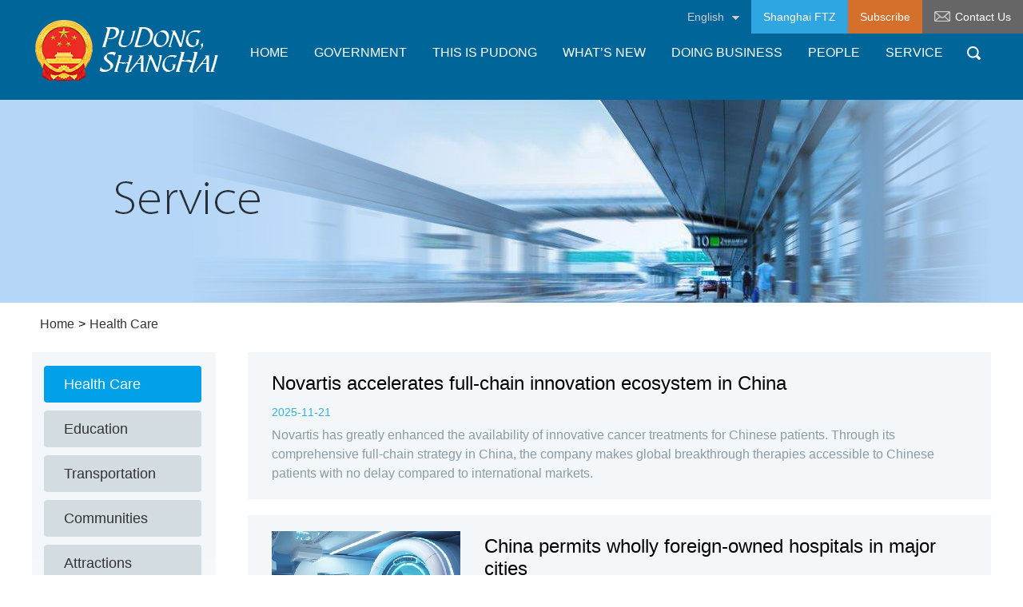

--- FILE ---
content_type: text/html
request_url: https://english.pudong.gov.cn/healthcare.html
body_size: 7568
content:
<!DOCTYPE html>
<html lang="en">

<head>
    <meta charset="UTF-8">
    <meta name="viewport" content="width=device-width, initial-scale=1.0, maximum-scale=1.0, user-scalable=0" />
     <title>
Health Care
</title>
    <link rel="stylesheet" href="https://subsites.chinadaily.com.cn/shanghaipudong/att/1675.files/c/style.css">
    <script src="https://subsites.chinadaily.com.cn/shanghaipudong/att/1675.files/j/jquery-1.8.1.min.js"></script>
    <script src="https://subsites.chinadaily.com.cn/shanghaipudong/att/1675.files/j/public.js"></script>
</head>

<body class="lan_en">
    <div id="wrapper" class="wrapper">
        <!-- header start -->
        <div id="header" class="header">
            <div style="display:none"><meta charset="UTF-8"></div>
 <!-- header start -->
      <div class="top pc_box">
        <div class="top-item top-item1 h_lan" id="h_lan">
          <a class="s_selected" href="javascript:;"><em>English</em><i class="ico_arrow">&gt;</i></a>
          <ul class="s_options">
           <li><a href="http://www.pudong.gov.cn/">中文</a></li>
           <li><a href="http://japanese.pudong.gov.cn/">日本語</a></li>
          </ul>
        </div>
        <a class="top-item top-item2 top_ftz" href="http://english.pudong.gov.cn/chinashftz/">Shanghai FTZ</a>
        <a class="top-item top-item3 top_subscribe" href="javascript:;" id="btn-subscribe">Subscribe</a>
        <a class="top-item top-item4 top_ctu" href="https://zwdtuser.sh.gov.cn/uc/login/login.jsp?kind=1" target="_blank"><img class="ico_msg" src="https://subsites.chinadaily.com.cn/shanghaipudong/att/3026.files/i/ico_msg.png">Contact Us</a>
      </div>
            <div class="hInner w cf"><h1 class="logo"><a href="index.html"><img class="pc_box" src="https://subsites.chinadaily.com.cn/shanghaipudong/att/3026.files/i/logo1.png"><img class="wap_box" src="https://subsites.chinadaily.com.cn/shanghaipudong/att/3026.files/i/wap/logo1.png"></a></h1>
                <a href="javascript:;" id="nav_btn" class="nav_btn wap_box">Nav</a>
                <div class="h_right">
                    <a id="search_btn" class="search_btn" href="javascript:;">Search</a>
                    <div id="nav" class="nav">
                        <div class="navInner">
                            <ul>
                                <li><a href="index.html" class="nav_item"><em>HOME</em></a></li>
                                <li><a href="director.html" class="nav_item"><em>GOVERNMENT</em><i class="ico_arrow">+</i></a>
                                <div class="nav_sec">
                                   <ul>
                                     <li><a href="director.html"><em>Director</em></a></li>
                                     <li><a href="departments.html"><em>Departments</em></a></li>
                                     <li><a href="visas.html"><em>Visas</em></a></li>
                                     <li><a href="admincenter.html"><em>Admin Center</em></a></li>
                                     <li><a href="publicsecurity.html"><em>Public Security</em></a></li>
                                     <li><a href="contactdetails.html"><em>Contact Details</em></a></li>
                                    </ul>
                                 </div>
                                </li>
                                <li><a href="thisispudong.html" class="nav_item"><em>THIS IS PUDONG</em><i class="ico_arrow">+</i></a>
                                
                                 <div class="nav_sec">
                                    <ul>
                                      <li><a href="overview.html"><em>Overview</em></a></li>
                                      <li><a href="photogallery.html"><em>Photo Gallery</em></a></li>
                                      <li><a href="videos.html"><em>Videos</em></a></li>
                                   </ul>
                                </div>
                                </li>
                                <li><a href="latest.html" class="nav_item"><em>WHAT’S NEW</em><i class="ico_arrow">+</i></a>
                                   <div class="nav_sec">
                                     <ul>
                                       <li><a href="latest.html"><em>Latest</em></a></li>
                                       <li><a href="events.html"><em>Events</em></a></li>
                                       <li><a href="Specials.html"><em>Specials</em></a></li>
                                     </ul>
                                </div>
                                </li>
                                <li>
                                    <a href="investment.html" class="nav_item"><em>DOING BUSINESS</em><i class="ico_arrow">+</i></a>
                                    <div class="nav_sec">
                                        <ul>
                                            <li><a href="investment.html"><em>Investment</em></a></li>
                                            <li><a href="statistics.html"><em>Statistics</em></a></li>
                                            <li><a href="policies.html"><em>Policies</em></a></li>
                                            <li><a href="industrialparks.html"><em>Industrial Parks</em></a></li>
                                        </ul>
                                    </div>
                                </li>
                                <li><a href="people.html" class="nav_item"><em>PEOPLE</em><i class="ico_arrow">+</i></a></li>
                                <li><a href="service.html" class="nav_item"><em>SERVICE</em><i class="ico_arrow">+</i></a>
                                <div class="nav_sec">
                                 <ul>
                                <li><a href="healthcare.html"><em>Health Care</em></a></li>
                                <li><a href="education.html"><em>Education</em></a></li>
                                <li><a href="transportation.html"><em>Transportation</em></a></li>
                                <li><a href="communities.html"><em>Communities</em></a></li>
                                <li><a href="attractions.html"><em>Attractions</em></a></li>
                                <li><a href="dining.html"><em>Dining</em></a></li>
                                <li><a href="hotels.html"><em>Hotels</em></a></li>
                                <li><a href="shopping.html"><em>Shopping</em></a></li>
                                <li><a href="exhibitioncenters.html"><em>Exhibition Centers</em></a></li>
                                <li><a href="nightlife.html"><em>Nightlife</em></a></li>
                            </ul>
                                </div>
                                </li>
                            </ul>
                        </div>
                       <div class="wap_lan wap_box">
                            <p>
                                <a href="http://www.pudong.gov.cn/">简体</a><i class="vline">|</i>
                                <a href="http://japanese.pudong.gov.cn/">日本語</a><i class="vline">|</i>
                                <a href="./">English</a>
                            </p>
                            <p><a href="http://english.pudong.gov.cn/chinashftz/">Shanghai FTZ</a></p>
                            <p><a href="javascript:;" id="btn-subscribe2">Subscribe</a></p>
                             <p><a href="https://zwdtuser.sh.gov.cn/uc/login/login.jsp?kind=1" target="_blank">Contact Us</a></p>
                        </div>
                    </div>
                </div>
                <div id="search" class="search">
                   <div class="sInner">
                         <form action="https://english.pudong.gov.cn" method="get" name="searchform" target="_blank" onSubmit="return do_search(this)">
		
		<input name="searchText" type="text"  class="inp_txt" value="Search" onFocus="if (value =='Search'){value =''}" onBlur="if (value ==''){value='Search'}"/>
                            
                            <a href="javascript:searchform.submit()" class="inp_submit">Search</a>
                            </form>
                    </div>
                    <script type="text/javascript"> 
<!--
        var oInp = document.getElementById('sbm');
        var oSeInp = document.getElementById('se');
        var oSeF = document.getElementById('serF');
        oInp.onclick = function (){
            if (oSeInp.value == "SEARCH" || oSeInp.value == ""){
               alert("Please input your words!");
               return false;
            }
            else{
                   oSeF.action="https://english.pudong.gov.cn?searchText="+oSeInp.value;
                   oSeF.target = '_blank';  
               }
        
        };
        
-->
</script>
                </div>
            </div>
        </div>
        <!-- header end -->
         <!-- img_page start -->
        <div class="img_page img_page2 pc_box">
            <img src="https://subsites.chinadaily.com.cn/shanghaipudong/att/1675.files/i/img_page4.jpg">
        </div>
        <!-- img_page end -->
        <!-- crumb start -->
        <div class="crumb w">
            <p><a href="index.html">Home</a><i>&gt;</i><em><a href="healthcare.html"  target="_blank"  class="">Health Care</a></em></p>
        </div>
        <!-- crumb end -->
        <!-- main start -->
        <div id="main" class="main w cf">
            <!-- menu start -->
            <div class="menu" id="menu">
                <div class="menuInner">
                    <ul>
                                <li id="healthcare"><a href="healthcare.html"><em>Health Care</em></a></li>
                                <li id="education"><a href="education.html"><em>Education</em></a></li>
                                <li id="transportation"><a href="transportation.html"><em>Transportation</em></a></li>
                                <li id="communities"><a href="communities.html"><em>Communities</em></a></li>
                                <li id="attractions"><a href="attractions.html"><em>Attractions</em></a></li>
                                <li id="dining"><a href="dining.html"><em>Dining</em></a></li>
                                <li id="hotels"><a href="hotels.html"><em>Hotels</em></a></li>
                                <li id="shopping"><a href="shopping.html"><em>Shopping</em></a></li>
                                <li id="exhibitioncenters"><a href="exhibitioncenters.html"><em>Exhibition Centers</em></a></li>
                                <li id="nightlife"><a href="nightlife.html"><em>Nightlife</em></a></li>
                    </ul>
                     <script language="javascript" type="text/javascript"> 
<!--
 
 function UrlRegEx(url)   
    {         
        var re = /(\w+):\/\/([^\:|\/]+)(\:\d*)?(.*\/)([^#|\?|\n]+)?(#.*)?(\?.*)?/i;      
        var arr = url.match(re);   
        return arr;   
      
    }      
function getPath()   
    {   
    var filename = UrlRegEx(location.href)[5];  
    var arrUrl=filename.split("."); 
    return arrUrl[arrUrl.length-2]; 
    }   
    
var filename = getPath();
 
$("#"+filename).attr("class","cur");
    
-->
</script>
                </div>
            </div>
            <!-- menu end -->
            <!-- menu_right start -->
            <div class="menu_right">
                <!-- list start -->
                <div class="list">                    <ul>                        <li>                                                      <div class="list_txt">                                <h3 class="list_tit"><a href="2025-11/21/c_1142819.htm">Novartis accelerates full-chain innovation ecosystem in China</a></h3>                                <p class="list_date">2025-11-21</p>                                <p class="list_desc">Novartis has greatly enhanced the availability of innovative cancer treatments for Chinese patients. Through its comprehensive full-chain strategy in China, the company makes global breakthrough therapies accessible to Chinese patients with no delay compared to international markets.</p>                            </div>                        </li>                         <li>                                                      <a href="2024-12/04/c_1050300.htm"><img src="https://subsites.chinadaily.com.cn/shanghaipudong/img/attachement/png/site48/20241204/17332819062511.png" alt="标题图.png" border="0"></a>                                                      <div class="list_txt">                                <h3 class="list_tit"><a href="2024-12/04/c_1050300.htm">China permits wholly foreign-owned hospitals in major cities</a></h3>                                <p class="list_date">2024-12-04</p>                                <p class="list_desc">The National Health Commission and three other departments jointly issued a pilot work plan on further opening up the medical sector on Nov 29.</p>                            </div>                        </li>                         <li>                                                      <div class="list_txt">                                <h3 class="list_tit"><a href="2024-08/27/c_1016324.htm">What is monkeypox? Should you be worried?</a></h3>                                <p class="list_date">2024-08-27</p>                                <p class="list_desc">The World Health Organization declared monkeypox a public health emergency of international concern on Aug 14, activating its highest level of global alert for the virus for the second time in two years.</p>                            </div>                        </li>                         <li>                                                      <a href="2023-12/29/c_954133.htm"><img src="https://subsites.chinadaily.com.cn/shanghaipudong/att/20231229/1703836511356055947.jpg" alt="" border="0"></a>                                                      <div class="list_txt">                                <h3 class="list_tit"><a href="2023-12/29/c_954133.htm">Pathogen watch stepped up amid holidays</a></h3>                                <p class="list_date">2023-12-29</p>                                <p class="list_desc">To cope with a potential increase in respiratory illnesses in China during the upcoming holidays, health authorities have called for close monitoring of different pathogens, stepping up vaccination among vulnerable groups and bolstering medical capacities in rural areas.

</p>                            </div>                        </li>                         <li>                                                      <a href="2023-08/29/c_914860.htm"><img src="https://subsites.chinadaily.com.cn/shanghaipudong/img/attachement/jpg/site48/20230830/16933643084141.jpg" alt="642650a2a31057c4b4b8554c_副本.jpg" border="0"></a>                                                      <div class="list_txt">                                <h3 class="list_tit"><a href="2023-08/29/c_914860.htm">COVID-19 tests no longer required for travelers to China from Aug 30</a></h3>                                <p class="list_date">2023-08-29</p>                                <p class="list_desc">Foreign Ministry has announced that beginning on Aug 30, it would no longer require travelers entering China to take a PCR test or an antigen test for COVID-19.</p>                            </div>                        </li>                         <li>                                                      <div class="list_txt">                                <h3 class="list_tit"><a href="2023-05/19/c_890149.htm">Large-scale COVID reemergence 'unlikely' despite uptick in cases</a></h3>                                <p class="list_date">2023-05-19</p>                                <p class="list_desc">The risk of a new large-scale COVID-19 outbreak in China in the short term is minimal, despite a recent uptick in new infections, according to health experts.

</p>                            </div>                        </li>                         <li>                                                      <div class="list_txt">                                <h3 class="list_tit"><a href="2023-01/30/c_850656.htm">Approval for homegrown COVID-19 pills granted</a></h3>                                <p class="list_date">2023-01-30</p>                                <p class="list_desc">China has granted conditional approval to two homegrown COVID-19 oral pills, the National Medical Products Administration said on Jan 29.</p>                            </div>                        </li>                         <li>                                                      <div class="list_txt">                                <h3 class="list_tit"><a href="2023-01/10/c_847070.htm">China enters new phase of COVID response</a></h3>                                <p class="list_date">2023-01-10</p>                                <p class="list_desc">From Sunday, China starts managing COVID-19 with measures designed for combating Class B infectious diseases, instead of Class A infectious diseases.</p>                            </div>                        </li>                                            </ul>                </div><div id="displaypagenum" totalcount="6" currentpage="1"><p><center> <span>1</span> <a href=healthcare_2.html>2</a> <a href=healthcare_3.html>3</a> <span>...</span> <a href=healthcare_6.html>6</a> <a href=healthcare_2.html>></a></center></p></div><script language="javascript">function turnpage(page){  document.all("div_currpage").innerHTML = document.all("div_page_roll"+page).innerHTML;}</script>
                <!-- list end -->
                <!-- page start -->
               
                <!-- page end -->
            </div>
            <!-- menu_right end -->
        </div>
        <!-- main end -->
        <!-- footer start -->
        <div id="footer" class="footer footer_bg">
 <div style="display:none"><meta charset="UTF-8"></div>
            <!-- f_menu start -->
            <div class="f_menu pc_box">
                <div class="w cf">
                    <dl class="menu_item menu_item1">
                        <dt><a href="director.html">Government</a></dt>
                        <dd>
                            <ul>
                                <li><em><a href="director.html">Director</a></em></li>
                                <li><em><a href="departments.html">Departments</a></em></li>
                                <li><em><a href="visas.html">Visas</a></em></li>
                                <li><em><a href="admincenter.html">Admin Center</a></em></li>
                                <li><em><a href="publicsecurity.html">Public Security</a></em></li>
                                <li><em><a href="contactdetails.html">Contact Details</a></em></li>
                            </ul>
                        </dd>
                    </dl>
                    <dl class="menu_item menu_item2">
                        <dt><a href="thisispudong.html">This is Pudong</a></dt>
                        <dd>
                            <ul>
                                <li><em><a href="overview.html">Overview</a></em></li>
                                <li><em><a href="photogallery.html">Photo Gallery</a></em></li>
                                <li><em><a href="videos.html">Videos</a></em></li>
                            </ul>
                        </dd>
                    </dl>
                    <dl class="menu_item menu_item3">
                        <dt><a href="latest.html">What’s New</a></dt>
                        <dd>
                            <ul>
                                <li><em><a href="latest.html">Latest</a></em></li>
                                <li><em><a href="events.html">Events</a></em></li>
                                <li><em><a href="Specials.html">Specials</a></em></li>
                            </ul>
                        </dd>
                    </dl>
                    <dl class="menu_item menu_item4">
                        <dt><a href="investment.html">Doing Business</a></dt>
                        <dd>
                            <ul>
                                <li><em><a href="investment.html">Investment</a></em></li>
                                <li><em><a href="statistics.html">Statistics</a></em></li>
                                <li><em><a href="policies.html">Policies</a></em></li>
                                <li><em><a href="industrialparks.html">Industrial Parks</a></em></li>
                            </ul>
                        </dd>
                    </dl>
                    <dl class="menu_item menu_item5">
                        <dt><a href="service.html">Service</a></dt>
                        <dd>
                            <ul class="menu_half">
                                <li><em><a href="healthcare.html">Health Care</a></em></li>
                                <li><em><a href="education.html">Education</a></em></li>
                                <li><em><a href="transportation.html">Transportation</a></em></li>
                                <li><em><a href="communities.html">Communities</a></em></li>
                                <li><em><a href="attractions.html">Attractions</a></em></li>
                            </ul>
                            <ul class="menu_half">
                                <li><em><a href="dining.html">Dining</a></em></li>
                                <li><em><a href="hotels.html">Hotels</a></em></li>
                                <li><em><a href="shopping.html">Shopping</a></em></li>
                                <li><em><a href="exhibitioncenters.html">Exhibition Centers</a></em></li>
                                <li><em><a href="nightlife.html">Nightlife</a></em></li>
                            </ul>
                        </dd>
                    </dl>
                    <dl class="menu_item menu_item6">
                        <dt><a href="people.html">People</a></dt>
                    </dl>
                </div>
            </div>
            <!-- f_menu end -->
            <div class="f_item w cf">
                <!-- f_ctu start -->
                <div class="f_ctu">
                    <h3>Contact Us</h3>
                    <p class="f_tel"><i class="ico_tel">&nbsp;</i><em>+86-21-5878-8388 <br>+86-189-1614-4691</em></p>
                    <p class="f_addr"><i class="ico_addr">&nbsp;</i><em>Add: No 2001, Century Avenue, <br>Pudong New Area, Shanghai</em></p>
                </div>
                <!-- f_ctu end -->
                <!-- f_links start -->
                <div id="f_links" class="f_links">
                    <em class="links_label">Links</em>
                    <a href="javascript:;" class="s_selected"><em></em></a>
                    <ul class="s_options"><li><a href="https://english.shanghai.gov.cn/" target="_blank"><em>International Services Shanghai</em></a></li><li><a href="https://en.sww.sh.gov.cn/index.html" target="_blank"><em>Shanghai Municipal Commission of Commerce</em></a></li><li><a href="http://english.pudong.gov.cn/chinashftz/index.html " target="_blank"><em>China (Shanghai) Pilot Free Trade Zone</em></a></li><li><a href="https://en.lingang.gov.cn/index.html" target="_blank"><em>Lin-gang Special Area</em></a></li><li><a href="https://english.shhuangpu.gov.cn/" target="_blank"><em>Huangpu, Shanghai </em></a></li><li><a href="http://english.jiading.gov.cn/" target="_blank"><em>Jiading, Shanghai</em></a></li></ul>
                </div>
                <!-- f_links end -->
            </div>
            <!-- f_ewm start -->
            <div class="f_ewm w">
                <img src="https://subsites.chinadaily.com.cn/shanghaipudong/att/3027.files/i/img_ewm11.jpg">
                <img src="https://subsites.chinadaily.com.cn/shanghaipudong/att/3027.files/i/img_ewm2.png">
                <img src="https://subsites.chinadaily.com.cn/shanghaipudong/att/3027.files/i/img_ewm33.jpg">
            </div>
            <!-- f_ewm end -->
            <!-- f_copy start -->
            <div class="f_copy">
                <a class="go_top" href="#wrapper">Top</a>
                <p>Copyright ©  <script> 
var oTime = new Date();
document.write(oTime.getFullYear());
</script> Shanghai Pudong New Area Government.
                    <br> All Rights Reserved. Presented by China Daily.<br>
 <a href="https://beian.miit.gov.cn/#/Integrated/index" target="_blank" style="color:#fff;">沪ICP备05031394号-1</a></p>
            </div>
            <!-- f_copy end -->
                 <!-- modal start -->
    <div class="modal-container" id="modal-container">
      <div class="modal-content">
        <a href="javascript:;" class="icon-close">close</a>
        <div class="form-item">
          <div class="form-label">E-mail:</div>
          <div class="form-content">
            <input type="text" name="email" id="email" class="inp-text">
          </div>
        </div>
        <div class="form-item">
          <div class="form-label pc-item">&nbsp;</div>
          <div class="form-content">
            <div class="checkbox-group">
              <input class="inp-checkbox" type="checkbox" name="city" id="city" value="1">
              <p class="checkbox-label">
                By registering with english.pudong.gov.cn you agree to our
                <a class="link" href="javascript:;" id="btn-yinsi">Privacy Policy</a>.
              </p>
            </div>
            <div class="checkbox-group">
              <input class="inp-checkbox" type="checkbox" name="username" id="username" value="1">
              <p class="checkbox-label">
                I want to subscribe your newsletters via E-mail for free.
                <br> By subscribing you confirm that you accept the <a class="link" href="javascript:;"
                  id="btn-shouquan">Letter of Authority</a>.
              </p>
            </div>
            <div class="checkbox-group" id="eMailFalse"></div>
          </div>
        </div>
        <a href="javascript:messgaeSubmit();" class="inp-subm">Submit</a>
      </div>
    </div>
    <!-- modal end -->
    <!-- modal start -->
    <div class="modal-container modal-container2" id="modal-container2">
      <div class="modal-content modal-content2">
        <a href="javascript:;" class="icon-close">close</a>
        <h3 class="modal-tit">PRIVACY POLICY</h3>
        <div class="modal-text">
          <p>This privacy policy describes how english.pudong.gov.cn website uses and protects any information that you
            give us. We are committed to ensuring that your privacy is protected. If you provide us with personal
            information through english.pudong.gov.cn, you can be assured that it will only be used in accordance with
            this privacy statement.</p>
          <br />
          <p>1. Gathering of Personally-Identifying Information</p>
          <p>Certain visitors to english.pudong.gov.cn choose to interact with english.pudong.gov.cn in ways that
            require english.pudong.gov.cn to gather personally-identifying information. The amount and type of
            information that english.pudong.gov.cn gathers depends on the nature of the interaction. For example, we ask
            visitors who use our visitor's personal page system to provide an email address.</p>
          <br />
          <p>In each case, english.pudong.gov.cn collects such information only insofar as is necessary or appropriate
            to fulfill the purpose of the visitor's interaction with english.pudong.gov.cn. english.pudong.gov.cn does
            not disclose personally-identifying information.</p>
          <br />
          <p>2. Use of personal information</p>
          <p>We use the information you provide to register for an account, receive newsletters, use certain other
            services, or participate in english.pudong.gov.cn's open source project in any other way.</p>
          <br />
          <p>We will not sell or lease your personal information to third parties unless we have your permission or are
            required by law to do so.</p>
        </div>
      </div>
    </div>
    <!-- modal end -->
    <!-- modal start -->
    <div class="modal-container modal-container2" id="modal-container3">
      <div class="modal-content modal-content2">
        <a href="javascript:;" class="icon-close">close</a>
        <h3 class="modal-tit">LETTER OF AUTHORITY</h3>
        <div class="modal-text">
          <p>I agree to receive newsletters via E-mail for free from english.pudong.gov.cn. And I promise that I won't
            display, print or use the content for commercial or illegal use.</p>
        </div>
      </div>
    </div>
    <!-- modal end -->
    <script>
  //20-9-14
  function messgaeSubmit(){
    var message = 1;
    var username = 0;
    var email = $("#email").val();
    var nationality = 0;
    if($("#username").attr("checked")){
      username = 1;
    }
    if($("#city").attr("checked")){
      nationality = 1;
    }
    if(email===undefined || email==null || email==''){
    $('#eMailFalse').css('display', 'block');
    $("#eMailFalse").html('<p class="checkbox-label">info error</p>');
    return;
    }
    //$('#eMailFalse').css('display', 'none');
    var url = "http://local.cndy.org/sgm/public/api/api.php?website=pdyw&title=2021&username="+username+"&city="+nationality+"&email="+$("#email").val()+"&message="+message+"&callback=?";
    $.getJSON(url, function(data){
    if(data.success == 'false'){
      $("#eMailFalse").html(data.message);
      $('#eMailFalse').css('display', 'block');
    }
    else if(data.success == 'falseemail'){
      $("#eMailFalse").html(data.message);
      $('#eMailFalse').css('display', 'block');
    }else{
      $("#eMailFalse").html("<i>*<\/i><p class='checkbox-label' style='color:red;'>"+data.message+"</p>");
      $("#city").val("");
      $("#username").val("");
      $("#email").val("");

      setTimeout('cls()',1500);
      
    }
    });
    //return false;
  }
  function cls(){
    $('#modal-container').hide();
  }
  </script>
     </div>
    <div style="display:none"><script src="https://s19.cnzz.com/z_stat.php?id=1264431881&web_id=1264431881" language="JavaScript"></script></div>
</body>

</html>


--- FILE ---
content_type: text/css
request_url: https://subsites.chinadaily.com.cn/shanghaipudong/att/1675.files/c/style.css
body_size: 11518
content:
body {overflow-y: scroll;*overflow-y: auto;}
body,div,dl,dt,dd,ul,ol,li,h1,h2,h3,h4,h5,h6,pre,code,form,fieldset,legend,input,textarea,p,blockquote,th,td,hr,button,article,aside,details,figcaption,figure,footer,header,hgroup,menu,nav,section {margin: 0;padding: 0;}
article,aside,details,figcaption,figure,footer,header,hgroup,menu,nav,section {display: block;}
body,button,input,select,textarea,pre {font: 12px/1.5 'microsoft yahei',arial, tahoma, \5b8b\4f53;}
input,select,textarea {font-size: 100%;}
th {text-align: inherit;}
fieldset,img {border: 0;}
img {vertical-align: top;}
iframe {display: block;}
abbr,acronym {border: 0;font-variant: normal;}
del {text-decoration: line-through;}
address,caption,cite,code,dfn,em,th,var {font-style: normal;font-weight: 500;}
ol,ul {list-style: none;}
caption,th {text-align: left;}
h1,h2,h3,h4,h5,h6 {font-size: 100%;font-weight: 500;}
a{color: #333;text-decoration: none;outline: none;blr: expression(this.onFocus=this.blur());-webkit-tap-highlight-color:rgba(0,0,0,0);}
a:focus {outline: none;text-decoration:none;}
a:hover {text-decoration: underline;}i {font-style: normal;}
input:focus,
textarea:focus,
keygen:focus,
select:focus {outline:none;outline-offset: 0px;}
::-webkit-input-placeholder { color:#e0e0e0; }
::-moz-placeholder { color:#e0e0e0; } /* firefox 19+ */
:-ms-input-placeholder { color:#e0e0e0; } /* ie */
input:-moz-placeholder { color:#e0e0e0; }

.cf:after {visibility: hidden;display: block;font-size: 0;content: " ";clear: both;height: 0;}
.cf {zoom: 1;}
.fl {float: left;}
.fr {float: right;}

.mt10 {margin-top: 10px;}
.mt15 {margin-top: 15px;}
.mt20 {margin-top: 20px;}
.mt25 {margin-top: 25px;}
.mt30 {margin-top: 30px;}
.mt40 {margin-top: 40px;} 

/** Generated by FG **/
@font-face {
	font-family: 'MyriadPro';
	src: url('http://english.pudong.gov.cn/c/fonts/MyriadPro-Light.eot');
	src: local('☺'),
		url('http://english.pudong.gov.cn/c/fonts/MyriadPro-Light.eot?#iefix') format('embedded-opentype'),
		url('http://english.pudong.gov.cn/c/fonts/MyriadPro-Light.woff') format('woff'),
		url('http://english.pudong.gov.cn/c/fonts/MyriadPro-Light.ttf') format('truetype'),
		url('http://english.pudong.gov.cn/c/fonts/MyriadPro-Light.svg') format('svg');
	font-weight: normal;
	font-style: normal;
}

/* pc 设备 */
html.isPc{}
html.isPc .wap_box{display:none;}
/* wap 设备 */
/* 媒体查询 */
html.isWap{font-size:50px;}
html.isWap a:hover{text-decoration:none;}
@media screen and (min-width:320px){
	html.isWap{font-size:50px;}
}
@media screen and (min-width:360px){
	html.isWap{font-size:56px;}
}
@media screen and (min-width:400px){
	html.isWap{font-size:62px;}
}
@media screen and (min-width:480px){
	html.isWap{font-size:75px;}
}
@media screen and (min-width:560px){
	html.isWap{font-size:87px;}
}
@media screen and (min-width:640px){
	html.isWap{font-size:100px;}
}
html.isWap body{font-size:0.24rem;}
html.isWap .pc_box{display:none;}

body{overflow-x:hidden;}
body.lan_en{font-family:'MyriadPro', verdana, Arial;}
body.lan_japan{}
.wrapper{display:none;}
.isPc .wrapper{min-width:1200px;}
.isPc .w{width:1200px;margin:0px auto;}
.isPc .w2{width:1100px;margin:0px auto;}
.isPc .w3{width:1080px;margin:0px auto;}

/* header */
.isPc .header,
.isPc .hInner{height:125px;}
.isPc .header{width:100%;background:#006699;position:relative;z-index:99;}
.isPc .header_index{background:url(http://subsites.chinadaily.com.cn/shanghaipudong/i/header.png) repeat-x left top;height:172px;position:absolute;top:0px;left:0px;}
.isPc .top{position:absolute;top:0px;right:0px;z-index:100;}
.isPc .h_lan,
.isPc .top_ftz,
.isPc .top_ctu{display:inline;float:left;height:44px;line-height:44px;color:#ccc;font-size:14px;margin:0px 25px 0px 10px;}
.isPc .top_ctu .ico_msg{display:inline-block;vertical-align:-1px;margin-right:6px;}
.isPc .h_lan{width:94px;margin-right:0px;position:relative;}
.isPc .h_lan .s_selected{display:block;padding:0px 15px 0px 0px;color:#ccc;text-align:right;}
.isPc .h_lan .s_selected em{}
.isPc .h_lan .s_selected .ico_arrow{display:inline-block;width:9px;height:5px;font-size:0px;line-height:0px;background:url(http://subsites.chinadaily.com.cn/shanghaipudong/i/ico_arrow2.png) no-repeat;vertical-align:middle;margin-left:10px;}
.isPc .h_lan .s_options{position:absolute;right:0px;top:38px;width:100%;background:#fff;font-size:14px;line-height:25px;padding:4px 0px 5px 0px;}
.isPc .h_lan .s_options{display:none;}
.isPc .h_lan .s_options a{display:block;color:#006699;padding:0px 12px;}
.isPc .hInner{position:relative;}
.isPc .logo{position:absolute;width:242px;height:125px;overflow:hidden;top:0px;left:0px;}
.isPc .h_right{position:absolute;top:44px;right:0px;z-index:99;zoom:1;}
/* isWap */
.isWap .header,
.isWap .logo,
.isWap .logo img.wap_box,
.isWap .nav_btn,
.isWap .search_btn{height:1.02rem;}
.isWap .header{background:#006699;position:relative;z-index:99;}
.isWap .logo{width:1.9rem;margin:0px auto;}
.isWap .logo img.wap_box{display:block;}
.isWap .nav_btn{width:1.08rem;background:url(http://subsites.chinadaily.com.cn/shanghaipudong/i/wap/nav_btn.png) no-repeat;left:0px;}
.isWap .search_btn{width:1rem;background:url(http://subsites.chinadaily.com.cn/shanghaipudong/i/wap/search_btn.png) no-repeat;right:0px;}
.isWap .nav_btn,
.isWap .search_btn{position:absolute;background-size:100%;top:0px;font-size:0px;line-height:0px;}
.isWap .nav_btn_focus,
.isWap .search_btn_focus{background-color:#005d8b;}

/* nav */
.isPc .nav,
.isPc .nav li,
.isPc .nav .nav_item{display:inline;float:left;height:44px;line-height:44px;font-size:16px;color:#fff;}
.isPc .nav{float:right;}
.isPc .navInner{}
.isPc .nav li{position:relative;}
.isPc .nav .nav_item{padding:0px 16px;position:relative;}
.isPc .nav .ico_arrow{position:absolute;width:19px;height:10px;font-size:0px;line-height:0px;background:url(http://subsites.chinadaily.com.cn/shanghaipudong/i/ico_arrow.png) no-repeat;bottom:0px;left:50%;margin-left:-10px;display:none;}
.isPc .nav a:hover{text-decoration:none;}
.isPc .nav_sec{position:absolute;min-width:100%;*width:100%;background:#fff;top:100%;left:0px;display:none;}
.isPc .nav_sec li,
.isPc .nav_sec li a{display:block;float:none;width:100%;height:28px;line-height:28px;white-space:nowrap;font-size:14px;color:#006699;}
.isPc .nav_sec li a:hover{background:#f3f7f9;color:#00a1e9;}
.isPc .nav_sec a em{display:inline-block;padding:0px 15px;cursor:pointer;}
.isPc .nav li.cur .ico_arrow,
.isPc .nav li.cur .nav_sec{display:block;}
/* isWap */
.isWap .nav{position:absolute;width:100%;background:#005d8b;top:100%;left:0px;display:none;}
.isWap .nav li{border-bottom:1px solid #006699;}
.isWap .nav_item{display:block;height:0.7rem;line-height:0.7rem;font-size:0.36rem;color:#fff;padding-left:0.45rem;position:relative;}
.isWap .ico_arrow{position:absolute;width:0.7rem;height:0.7rem;top:0px;right:0.2rem;text-align:center;}
.isWap .nav_sec{padding-bottom:0.2rem;display:none;}
.isWap .nav_sec li{border-bottom:none;}
.isWap .nav_sec a{display:block;height:0.46rem;line-height:0.46rem;color:#00b9ef;font-size:0.3rem;padding-left:0.76rem;}
.wap_lan{padding:0.2rem 0.45rem;}
.wap_lan p{overflow:hidden;zoom:1;}
.wap_lan a,
.wap_lan i{display:inline;float:left;font-size:0.3rem;line-height:0.65rem;color:#fff;}
.wap_lan i.vline{margin:0 0.2rem;}

/* search */
.isPc .search_btn{display:inline;float:right;width:44px;height:44px;background:url(http://subsites.chinadaily.com.cn/shanghaipudong/i/search.png) no-repeat center;font-size:0px;line-height:0px;}
.isPc .search{position:absolute;width:100%;top:107px;left:0px;display:none;}
.isPc .search .sInner{padding:13px 164px 14px 14px;background:#00a1e9;position:relative;}
.isPc .search .inp_txt{width:100%;height:54px;background:url(http://subsites.chinadaily.com.cn/shanghaipudong/i/search2.png) no-repeat right center #fff;border:none;margin:0px;padding:0px;font-size:18px;color:#333;text-indent:15px;}
.isPc .search .inp_submit{position:absolute;width:154px;height:54px;text-align:center;line-height:54px;background:#006699;color:#fff;top:13px;right:11px;font-size:24px;}
/* isWap */
.isWap .search{position:absolute;top:1.02rem;left:0px;width:100%;padding:0.2rem 0px;;background:#005d8b;display:none;}
.isWap .search .sInner{margin:0px 0.2rem;height:0.8rem;padding-right:0.8rem;background:#006699;position:relative;}
.isWap .search .inp_txt{width:100%;height:0.8rem;background:none;border:none;color:#fff;text-indent:0.12rem;font-size:0.32rem;}
.isWap .search .inp_submit{position:absolute;width:0.8rem;height:0.8rem;top:0px;right:0px;background:url(http://subsites.chinadaily.com.cn/shanghaipudong/i/wap/search.png) no-repeat center;background-size:0.35rem 0.35rem;font-size:0px;line-height:0px;}

/* footer */
.isPc .footer{}
.isWap .footer_bg{background:#f3f7f9;}
/* f_menu */
.isPc .f_menu{background:#f3f7f9;padding:50px 0px;}
.isPc .menu_item{display:inline;float:left;}
.isPc .menu_item1{width:190px;margin-left:5px;}
.isPc .menu_item2{width:209px;}
.isPc .menu_item3{width:177px;}
.isPc .menu_item4{width:215px;}
.isPc .menu_item5{width:310px;}
.isPc .menu_item6{width:92px;}
.isPc .menu_item dt{font-size:24px;line-height:30px;margin-bottom:15px;}
.isPc .menu_item dt a{color:#21292c;}
.isPc .menu_item dd{font-size:14px;line-height:18px;}
.isPc .menu_item dd li{padding:5px 0px;}
.isPc .menu_item dd a{color:#8c9ba3;}
.isPc .menu_item dd em{display:inline-block;background:url(http://subsites.chinadaily.com.cn/shanghaipudong/i/f_menu.png) no-repeat 0px 7px;padding-left:8px;}
.isPc .menu_item .menu_half{display:inline;float:left;width:50%;}

/* f_item */
.isPc .f_item{padding:35px 0px;}
/* f_ctu */
.isPc .f_ctu{display:inline;float:left;color:#8c9ba3;}
.isPc .f_ctu h3,
.isPc .f_ctu p{display:inline;float:left;}
.isPc .f_ctu h3{font-size:24px;line-height:36px;padding-left:7px;}
.isPc .f_ctu p{margin-left:35px;font-size:16px;line-height:18px;}
.isPc .f_ctu i,
.isPc .f_ctu em{display:inline-block;vertical-align:middle;}
.isPc .f_ctu i{height:36px;line-height:36px;margin-right:5px;}
.isPc .f_ctu i.ico_tel{width:19px;background:url(http://subsites.chinadaily.com.cn/shanghaipudong/i/ico_tel.png) no-repeat left center;}
.isPc .f_ctu i.ico_addr{width:27px;background:url(http://subsites.chinadaily.com.cn/shanghaipudong/i/ico_addr.png) no-repeat left center;}
.isPc .f_item_j .f_ctu{width:570px;}
.isPc .f_item_j .f_ctu h3{display:block;float:none;margin-bottom:5px;}
.isPc .f_item_j .f_ctu p{margin-left:0px;height:36px;}
.isPc .f_item_j .f_ctu p.f_tel{margin-right:35px;}
/* isWap */
.isWap .f_item{padding:0.35rem 0.4rem 0rem;}
.isWap .f_ctu{color:#8c9ba3;}
.isWap .f_ctu h3{font-size:24px;line-height:36px;padding-left:7px;}
.isWap .f_ctu p{font-size:14px;line-height:18px;margin-top:0.1rem;margin-bottom:0.2rem;}
.isWap .f_ctu i,
.isWap .f_ctu em{display:inline-block;vertical-align:middle;}
.isWap .f_ctu i{height:36px;line-height:36px;margin-right:7px;}
.isWap .f_ctu i.ico_tel{width:27px;background:url(http://subsites.chinadaily.com.cn/shanghaipudong/i/ico_tel.png) no-repeat center;}
.isWap .f_ctu i.ico_addr{width:27px;background:url(http://subsites.chinadaily.com.cn/shanghaipudong/i/ico_addr.png) no-repeat center;}

/* f_links */
.isPc .f_links{display:inline;float:right;width:426px;height:38px;position:relative;}
.isPc .f_links .links_label{position:absolute;font-size:24px;line-height:38px;color:#8c9ba3;top:0px;right:441px;white-space:nowrap;}
.isPc .f_links .s_selected{display:block;width:100%;height:36px;line-height:36px;border:1px solid #dde4e8;background:url(http://subsites.chinadaily.com.cn/shanghaipudong/i/ico_select.png) no-repeat right center #f3f7f9;text-indent:10px;font-size:18px;color:#8c9ba3;}
.isPc .f_links a:hover{text-decoration:none;}
.isPc .f_links .s_options{position:absolute;width:100%;border:1px solid #dde4e8;background:#f3f7f9;top:100%;left:0px;font-size:16px;line-height:24px;border-top:none;}
.isPc .f_links .s_options{display:none;}
.isPc .f_links .s_options a{display:block;padding:5px 10px;}
.isPc .f_links .s_options a:hover{background:#dde4e5;}
.isPc .f_item_j .f_links{margin-top:36px;}
.isPc .f_item_j .f_links .links_label{top:-41px;left:0px;text-indent:5px;}
/* isWap */
.isWap .f_links{display:inline;float:right;width:100%;height:38px;position:relative;margin-top:0.4rem;}
.isWap .f_links .links_label{display:none;}
.isWap .f_links .s_selected{display:block;width:100%;height:36px;line-height:36px;border:1px solid #dde4e8;background:url(http://subsites.chinadaily.com.cn/shanghaipudong/i/ico_select.png) no-repeat right center #fff;text-indent:10px;font-size:18px;color:#8c9ba3;}
.isWap .f_links a:hover{text-decoration:none;}
.isWap .f_links .s_options{position:absolute;width:100%;border:1px solid #dde4e8;background:#f3f7f9;top:100%;left:0px;font-size:16px;line-height:24px;border-top:none;}
.isWap .f_links .s_options{display:none;}
.isWap .f_links .s_options a{display:block;padding:5px 10px;}
.isWap .f_links .s_options a:hover{background:#dde4e5;}

/* f_ewm */
.isPc .f_ewm{padding:20px 0px 98px 0px;font-size:0px;line-height:0px;text-align:center;}
.isPc .f_ewm img{display:inline-block;width:110px;height:110px;border:3px solid #dde4e8;margin:0px 20px;}
/* isWap */
.isWap .f_ewm{padding:0.6rem 0.4rem;font-size:0px;line-height:0px;text-align:center;}
.isWap .f_ewm img{display:inline-block;width:25%;border:3px solid #dde4e8;margin:0px 2%;}

/* f_copy */
.isPc .f_copy{background:#8c9ba3;color:#fff;font-size:14px;line-height:18px;text-align:center;padding:70px 0px 50px 0px;position:relative;}
.isPc .f_copy .go_top{position:absolute;width:79px;height:79px;font-size:0px;line-height:0px;background:url(http://subsites.chinadaily.com.cn/shanghaipudong/i/ico_top.png) no-repeat;top:-40px;left:50%;margin-left:-40px;}
/* isWap */
.isWap .f_copy{background:#8c9ba3;color:#fff;font-size:14px;line-height:18px;text-align:center;padding:0.5rem 0rem;}
.isWap .f_copy .go_top{display:none;}


/* img_page */
.isPc .img_page{width:100%;height:254px;overflow:hidden;zoom:1;position:relative;}
.isPc .img_page img{position:absolute;top:0px;left:50%;margin-left:-960px;}

/* crumb */
.isPc .crumb{font-size:16px;line-height:24px;padding:15px 0px 23px 0px;}
.isPc .crumb p{padding:0px 10px;}
.isPc .crumb i{padding:0px 5px;}
/* isWap */
.isWap .crumb{font-size:0.48rem;line-height:0.6rem;padding:0.25rem 0.4rem;background:#00a1e9;color:#fff;}
.isWap .crumb a,
.isWap .crumb i{display:none;}

/* bg_box */
.isPc .bg_box{background:#f3f7f9;padding:22px 0px 58px 0px;}
.isPc .box_video{}
.isPc .box_pho{padding:45px 0px 60px 0px;}
/* isWap */
.isWap .box_video{background:#f3f7f9;padding:0rem 0.3rem 0.7rem;margin-top:0.3rem;}

/* tit */
.isPc .tit{font-size:30px;line-height:40px;margin-bottom:15px;}
.isPc .tit a{color:#006699;}
.isPc .tit a:hover{text-decoration:none;}
/* isWap */
.isWap .tit{font-size:0.36rem;line-height:0.92rem;padding-left:0.1rem;}
.isWap .tit a{color:#006699;}
.isWap .tit a:hover{text-decoration:none;}

/* vi_box */
.isPc .vi_box{}
.isPc .vi_img{display:inline;float:left;width:395px;height:283px;overflow:hidden;position:relative;margin-right:40px;}
.isPc .vi_img a,
.isPc .vi_img img{display:block;width:100%;height:100%;}
.isPc .vi_img a{font-size:18px;line-height:24px;color:#fff;}
.isPc .vi_img span{position:absolute;width:100%;background:url(http://subsites.chinadaily.com.cn/shanghaipudong/i/opa.png) repeat;left:0px;bottom:0px;padding:12px 0px;}
.isPc .vi_img em{display:inline-block;padding:0px 20px;}
.isPc .vi_img .play{position:absolute;width:60px;height:41px;font-size:0px;line-height:0px;background:url(http://subsites.chinadaily.com.cn/shanghaipudong/i/play.png) no-repeat;top:50%;left:50%;margin:-20px 0px 0px -30px;}
.isPc .vi_text{overflow:hidden;}
.isPc .vi_text h3{font-size:30px;line-height:40px;margin-bottom:20px;}
.isPc .vi_text p{font-size:16px;line-height:24px;color:#8c9ba3;margin-top:15px;}
.isPc .vi_text p a{color:#00a1e9;text-decoration:underline;}
.isPc .vi_more{display:inline;float:right;width:156px;height:46px;text-align:center;line-height:46px;background:#00a1e9;color:#fff;font-size:18px;border-radius:4px;margin-top:35px;}
.isPc .lan_japan .vi_more{background-color:#2a6bc5;}
/* isWap */
.isWap .vi_box{}
.isWap .vi_img{width:100%;overflow:hidden;position:relative;}
.isWap .vi_img a,
.isWap .vi_img img{display:block;width:100%;height:100%;}
.isWap .vi_img a{font-size:0.3rem;line-height:1.2em;color:#fff;}
.isWap .vi_img span{position:absolute;width:100%;background:url(http://subsites.chinadaily.com.cn/shanghaipudong/i/opa.png) repeat;left:0px;bottom:0px;padding:12px 0px;}
.isWap .vi_img em{display:inline-block;padding:0px 20px;}
.isWap .vi_img .play{position:absolute;width:60px;height:41px;font-size:0px;line-height:0px;background:url(http://subsites.chinadaily.com.cn/shanghaipudong/i/play.png) no-repeat;top:50%;left:50%;margin:-20px 0px 0px -30px;}
.isWap .vi_text{overflow:hidden;margin-top:0.4rem;}
.isWap .vi_text h3{font-size:0.3rem;line-height:1.2em;margin-bottom:0.2rem;text-align:center;}
.isWap .vi_text p{font-size:0.24rem;line-height:0.36rem;color:#8c9ba3;}
.isWap .vi_text p a{color:#00a1e9;text-decoration:underline;}
.isWap .vi_more{display:block;width:2.56rem;height:0.66rem;text-align:center;line-height:0.66rem;margin:0px auto;background:#00a1e9;color:#fff;font-size:18px;border-radius:4px;margin-top:0.3rem;}
.isWap .lan_japan .vi_more{background-color:#2a6bc5;}

/* pho_list */
.isPc .pho_list{overflow:hidden;zoom:1;}
.isPc .pho_list li{display:inline;float:left;height:258px;position:relative;overflow:hidden;margin:0px 20px 20px 0px;}
.isPc .pho_list li.mr0{margin-right:0px;}
.isPc .pho_list .pho_item1,
.isPc .pho_list .pho_item4{width:361px;}
.isPc .pho_list .pho_item2,
.isPc .pho_list .pho_item3{width:718px;}
.isPc .pho_list .pho_item5,
.isPc .pho_list .pho_item6{width:540px;}
.isPc .pho_list a,
.isPc .pho_list img{display:block;width:100%;height:100%;}
.isPc .pho_list a{font-size:24px;line-height:28px;color:#fff;}
.isPc .pho_list span{position:absolute;width:100%;height:100%;background:url(http://subsites.chinadaily.com.cn/shanghaipudong/i/opa.png) repeat;top:0px;left:0px;}
.isPc .pho_list span{display:none;}
.isPc .pho_list a:hover span{display:block;}
.isPc .pho_list em{display:inline-block;padding:30px;}
/* isWap */
.isWap .box_pho{margin-top:0.3rem;}
.isWap .box_pho .tit h2{padding:0rem 0.3rem;}
.isWap .pho_list{}
.isWap .pho_list li{margin-bottom:0.3rem;}
.isWap .pho_list img{display:block;width:100%;}
.isWap .pho_list span{display:none;}

/* art */
.isPc .art{width:825px;margin:0px auto;padding:10px 0px 50px;}
.isPc .art_tit{font-size:36px;line-height:40px;color:#000;}
.isPc .art_label{padding:20px 0px;}
.isPc .art_author,
.isPc .art_source,
.isPc .art_date{display:inline;float:left;margin-right:10px;font-size:16px;line-height:24px;color:#8c9ba3;}
.isPc .art_txt{padding:20px 0px;font-size:18px;line-height:30px;color:#000;}
.isPc .art_txt img{max-width:100%;}
.isPc .art_txt p{margin-bottom:35px;}
.isPc .art_imgbox{width:650px;margin:0px auto 35px;font-size:16px;line-height:20px;color:#333;}
.isPc .art_imgbox img{display:block;width:100%;margin-bottom:10px;}
.isPc .art_share{padding:25px 0px;overflow:hidden;zoom:1;}
.isPc .art_shareInner{float:right;}
/* isWap */
.isWap .art{padding:0.4rem;}
.isWap .art_tit{font-size:0.44rem;line-height:1.2em;color:#000;}
.isWap .art_label{padding:0.1rem 0px;}
.isWap .art_author,
.isWap .art_source,
.isWap .art_date{display:inline;float:left;margin-right:10px;font-size:0.24rem;line-height:1.2em;color:#8c9ba3;}
.isWap .art_txt{padding:0.2rem 0px;font-size:0.3rem;line-height:0.4rem;color:#000;}
.isWap .art_txt img{max-width:100%;}
.isWap .art_txt p{margin-bottom:0.4rem;}
.isWap .art_imgbox{font-size:0.24rem;line-height:1.2em;color:#333;}
.isWap .art_txt p img{display:block;width:100%;margin-bottom:10px;}
.isWap .art_share{padding:25px 0px;overflow:hidden;zoom:1;}
.isWap .art_shareInner{float:right;}

/* page */
.isPc .page{font-size:0px;line-height:0px;padding:25px 0px;text-align:center;}
.isPc .page a{display:inline-block;height:30px;line-height:30px;background:#f3f7f9;color:#8c9ba3;border:1px solid #dddddd;font-size:14px;margin:0px 4px;padding:0px 10px;}
.isPc .page a.cur{background:#fff;border-color:#00a1e9;}
/* isWap */
.isWap .page{font-size:0px;line-height:0px;padding:25px 0px;text-align:center;}
.isWap .page a{display:inline-block;height:30px;line-height:30px;background:#f3f7f9;color:#8c9ba3;border:1px solid #dddddd;font-size:14px;margin:0px 4px;padding:0px 10px;}
.isWap .page a.cur{background:#fff;border-color:#00a1e9;}

/* menu */
.isPc .menu{display:inline;float:left;width:230px;background:url(http://subsites.chinadaily.com.cn/shanghaipudong/i/menu.png) repeat-x left top;min-height:800px;}
.isPc .menuInner{padding:17px 18px 0px 15px;}
.isPc .menu li{margin-bottom:10px;}
.isPc .menu a{display:block;background:#d3dce1;border-radius:4px;font-size:18px;line-height:26px;padding:10px 25px;}
.isPc .menu a:hover,
.isPc .menu li.cur a{background:#00a1e9;color:#fff;text-decoration:none;}
.isPc .menu_right{display:inline;float:right;width:930px;padding-bottom:55px;}
/* isWap */
.isWap .menu,
.isWap .menu li,
.isWap .menu a{height:0.9rem;line-height:0.9rem;}
.isWap .menu{width:100%;position:relative;overflow:hidden;background:#f3f7f9;}
.isWap .menuInner{}
.isWap .menu ul{width:1000%;}
.isWap .menu li{display:inline;float:left;}
.isWap .menu a{display:block;font-size:18px;padding:0px 15px;}
.isWap .menu li.cur a{color:#00a1e9;text-decoration:none;}

/* list */
.isPc .list{font-size:18px;line-height:22px;color:#8c9ba3;}
.isPc .list li{overflow:hidden;zoom:1;padding:20px 30px;background:#f3f7f9;margin-bottom:20px;}
.isPc .list img{display:inline;float:left;width:236px;height:167px;margin-right:30px;}
.isPc .list .list_txt{overflow:hidden;}
.isPc .list .list_tit{font-size:24px;line-height:28px;padding:5px 0px;}
.isPc .list .list_tit a{display:block;color:#000;}
.isPc .list .list_date{font-size:14px;color:#2fb0e7;margin:5px 0px;}
.isPc .list .list_desc{}
/* isWap */
.isWap .list{color:#8c9ba3;margin-top:0.3rem;}
.isWap .list li{overflow:hidden;zoom:1;padding:0.2rem 0.4rem;background:#f3f7f9;margin-bottom:0.3rem;}
.isWap .list img{display:inline;float:left;width:2.36rem;height:1.67rem;margin-right:0.3rem;}
.isWap .list .list_txt{overflow:hidden;}
.isWap .list .list_tit{font-size:0.3rem;line-height:1.2em;}
.isWap .list .list_tit a{display:block;color:#000;}
.isWap .list .list_date{font-size:0.24rem;line-height:1.2em;color:#2fb0e7;margin-top:5px;}
.isWap .list .list_desc{display:none;}

/* list_parks */
.isPc .list_parks{overflow:hidden;zoom:1;}
.isPc .list_parks li{display:inline;float:left;width:274px;margin-right:40px;margin-bottom:30px;}
.isPc .list_parks li.mr0{margin-right:0px;}
.isPc .list_parks li.fn-clear{display:block;width:100%;clear:both;float:none;font-size:0px;line-height:0px;margin:0px;padding:0px;}
.isPc .list_parks li.fn-clear2{display:none;}
.isPc .list_parks a{display:block;padding:20px;background:#f3f7f9;color:#000;font-size:18px;line-height:22px;}
.isPc .list_parks img{display:block;width:100%;height:167px;margin-bottom:10px;}
.isPc .list_parks em{display:block;}
/* isWap */
.isWap .list_parks{overflow:hidden;zoom:1;margin-top:0.3rem;text-align:center;font-size:0px;}
.isWap .list_parks li{margin-bottom: 0.3rem;display: inline;float: left;width: 100%;text-align: left;margin-left: 0px;}
.isWap .list_parks li.img_big{width:100%;margin-left:0px;}
.isWap .list_parks li:nth-child(2n+1){clear:left;}
.isWap .list_parks a{display:block;padding:0.2rem;background:#f3f7f9;color:#000;font-size:0.3rem;line-height:1.2em;}
.isWap .list_parks img{display:block;width:100%;margin-bottom:10px;}
.isWap .list_parks em{display:block;}

/* list_people */
.isPc .list_people{overflow:hidden;zoom:1;width:1085px;margin:0px auto;}
.isPc .list_people li{display:inline;float:left;width:335px;margin-right:40px;margin-bottom:30px;}
.isPc .list_people li.mr0{margin-right:0px;}
.isPc .list_people li.fn-clear{display:block;width:100%;clear:both;float:none;font-size:0px;line-height:0px;margin:0px;padding:0px;}
.isPc .list_people a{display:block;padding:20px;background:#f3f7f9;color:#000;font-size:18px;line-height:22px;}
.isPc .list_people img{display:block;width:100%;height:211px;margin-bottom:10px;}
.isPc .list_people em{display:block;}
/* isWap */
.isWap .list_people{overflow:hidden;zoom:1;}
.isWap .list_people li{margin-top:0.3rem;}
.isWap .list_people li.fn-clear{display:none;}
.isWap .list_people a{display:block;padding:0.3rem;background:#f3f7f9;color:#000;font-size:0.3rem;line-height:1.2em;}
.isWap .list_people img{display:block;width:100%;margin-bottom:0.15rem;}
.isWap .list_people em{display:block;}

/* left */
.isPc .left{display:inline;float:left;width:825px;padding-bottom:50px;}
.isPc .right{display:inline;float:right;width:335px;padding-bottom:50px;}

/* r_pho */
.isPc .r_pho{background:#f3f7f9;padding:20px;}
.isPc .r_tit{font-size:18px;text-align:center;}
.isPc .r_tit a{color:#006699;}
.isPc .r_pho .sliderInner{width:295px;overflow:hidden;position:relative;margin-top:12px;}
.isPc .r_pho .sliderInner li{display:none;float:left;width:295px;height:289px;}
.isPc .r_pho .sliderInner li.cur{display:block;}
.isPc .r_pho .sliderInner a{display:block;width:100%;font-size:18px;line-height:22px;padding-bottom:20px;}
.isPc .r_pho .sliderInner img{display:block;width:100%;margin-bottom:10px;}
.isPc .r_pho .sliderInner em{display:block;padding:0px 7px;}
.isPc .r_pho .sliderCur{font-size:0px;line-height:0px;text-align:center;}
.isPc .r_pho .sliderCur a{display:inline-block;width:18px;height:18px;background:url(http://subsites.chinadaily.com.cn/shanghaipudong/i/slider_cur.png) no-repeat;margin:0px 5px;}
.isPc .r_pho .sliderCur a.cur{background-position:-28px 0px;}
/* isWap */
.isWap .r_pho{background:#f3f7f9;padding-bottom:0.3rem;}
.isWap .r_tit{height:0.86rem;line-height:0.86rem;font-size:0.36rem;text-align:center;}
.isWap .r_tit a{color:#006699;}
.isWap .r_pho .sliderInner{width:295px;overflow:hidden;position:relative;margin:0px auto;}
.isWap .r_pho .sliderInner li{display:none;float:left;width:295px;}
.isWap .r_pho .sliderInner li.cur{display:block;}
.isWap .r_pho .sliderInner a{display:block;width:100%;font-size:18px;line-height:22px;padding-bottom:20px;}
.isWap .r_pho .sliderInner img{display:block;width:100%;margin-bottom:10px;}
.isWap .r_pho .sliderInner em{display:block;padding:0px 7px;}
.isWap .r_pho .sliderCur{font-size:0px;line-height:0px;text-align:center;}
.isWap .r_pho .sliderCur a{display:inline-block;width:18px;height:18px;background:url(http://subsites.chinadaily.com.cn/shanghaipudong/i/slider_cur.png) no-repeat;margin:0px 5px;}
.isWap .r_pho .sliderCur a.cur{background-position:-28px 0px;}

/* i_serv */
.isPc .i_serv{background:#006699;padding:44px 0px 40px;}
.isPc .i_serv li{display:inline;float:left;width:107px;margin-right:14px;}
.isPc .i_serv li.mr0{margin-right:0px;}
.isPc .i_serv li.fn-clear{display:none;}
.isPc .i_serv a{display:block;font-size:14px;line-height:18px;color:#fff;text-align:center;}
.isPc .i_serv .ico_serv{display:block;margin:0px auto;}
.isPc .i_serv em{display:block;padding:15px 0px 0px 0px;}
/* isWap */
.isWap .i_serv{background:#006699;padding:0.6rem 0 0.38rem;}
.isWap .i_serv li{display:inline;float:left;width:30%;min-width:1.1rem;/*height:1.70rem;*/padding-bottom:0.3rem;}
.isWap .i_serv li:nth-child(4n+1){margin-left:5%;}
.isWap .i_serv li.mr0{margin-right:0px;}
.isWap .i_serv li.fn-clear{display:block;width:100%;height:0px;font-size:0px;line-height:0px;clear:both;margin:0px;padding:0px;}
.isWap .i_serv a{display:block;font-size:0.24rem;line-height:1.2em;color:#fff;text-align:center;}
.isWap .i_serv .ico_serv{display:block;margin:0px auto;}
.isWap .i_serv em{display:block;padding:5px 0px 0px 0px;}

/* ico_serv */
.isPc .ico_serv{display:inline-block;width:107px;height:107px;font-size:0px;line-height:0px;background:url(http://subsites.chinadaily.com.cn/shanghaipudong/i/ico_serv.png) no-repeat;}
.isPc .ico_serv1{background-position:0px 0px;}
.isPc .ico_serv2{background-position:-117px 0px;}
.isPc .ico_serv3{background-position:-234px 0px;}
.isPc .ico_serv4{background-position:-351px 0px;}
.isPc .ico_serv5{background-position:-468px 0px;}
.isPc .ico_serv6{background-position:-585px 0px;}
.isPc .ico_serv7{background-position:-702px 0px;}
.isPc .ico_serv8{background-position:-819px 0px;}
.isPc .ico_serv9{background-position:-936px 0px;}
.isPc .ico_serv10{background-position:-1053px 0px;}
.isPc a:hover .ico_serv1{background-position:0px -117px;}
.isPc a:hover .ico_serv2{background-position:-117px -117px;}
.isPc a:hover .ico_serv3{background-position:-234px -118px;}
.isPc a:hover .ico_serv4{background-position:-351px -117px;}
.isPc a:hover .ico_serv5{background-position:-468px -117px;}
.isPc a:hover .ico_serv6{background-position:-585px -117px;}
.isPc a:hover .ico_serv7{background-position:-702px -117px;}
.isPc a:hover .ico_serv8{background-position:-819px -117px;}
.isPc a:hover .ico_serv9{background-position:-936px -117px;}
.isPc a:hover .ico_serv10{background-position:-1053px -117px;}
/* isWap */
.isWap .ico_serv{display:inline-block;width:1.07rem;height:1.07rem;font-size:0px;line-height:0px;background:url(http://subsites.chinadaily.com.cn/shanghaipudong/i/ico_serv.png) no-repeat;background-size:11.6rem 2.24rem;}
.isWap .ico_serv1{background-position:0px 0px;}
.isWap .ico_serv2{background-position:-1.17rem 0px;}
.isWap .ico_serv3{background-position:-2.34rem 0px;}
.isWap .ico_serv4{background-position:-3.51rem 0px;}
.isWap .ico_serv5{background-position:-4.68rem 0px;}
.isWap .ico_serv6{background-position:-5.85rem 0px;}
.isWap .ico_serv7{background-position:-7.02rem 0px;}
.isWap .ico_serv8{background-position:-8.19rem 0px;}
.isWap .ico_serv9{background-position:-9.36rem 0px;}
.isWap .ico_serv10{background-position:-10.53rem 0px;}

/* r_serv */
.isPc .r_serv{background:#006699;margin-top:30px;padding:20px;}
.isPc .r_tit2{font-size:18px;line-height:24px;text-align:center;}
.isPc .r_tit2 a{color:#fff;}
.isPc .r_list{overflow:hidden;zoom:1;margin-top:20px;}
.isPc .r_list li{display:inline;float:left;width:107px;margin:0px 20px 10px;text-align:center;}
.isPc .r_list li.fn-clear{display:none;}
.isPc .r_list a{display:block;padding:0px 0px 10px 0px;font-size:14px;line-height:18px;color:#fff;}
.isPc .r_list em{display:block;margin-top:8px;white-space:nowrap;}
.isPc .r_list .ico_serv{display:block;}
/* isWap */
.isWap .r_serv{background:#006699;padding:0.15rem 0 0.3rem;margin-top:0.3rem;}
.isWap .r_tit2 a{color:#fff;}
.isWap .r_list{margin-top:0.15rem;}
.isWap .r_list ul{overflow:hidden;zoom:1;}
.isWap .r_list li{display:inline;float:left;width:30%;min-width:1.1rem;/*height:1.70rem;*/padding-bottom:0.3rem;}
.isWap .r_list li:nth-child(4n+1){margin-left:5%;}
.isWap .r_list li.mr0{margin-right:0px;}
.isWap .r_list li.fn-clear{display:block;width:100%;height:0px;font-size:0px;line-height:0px;clear:both;margin:0px;padding:0px;}
.isWap .r_list a{display:block;font-size:0.24rem;line-height:1.2em;color:#fff;text-align:center;}
.isWap .r_list .ico_serv{display:block;margin:0px auto;}
.isWap .r_list em{display:block;padding:5px 0px 0px 0px;}

/* r_adv */
.isPc .r_adv{margin-top:30px;}
.isPc .r_adv a{display:block;margin-bottom:30px;}
.isPc .r_adv img{display:block;width:100%;}
/* isWap */
.isWap .r_adv{margin-top:0.3rem;}
.isWap .r_adv a{display:block;margin-bottom:30px;}
.isWap .r_adv img{display:block;width:100%;}

/* search2 */
.isPc .search2{padding:20px;background:#f3f7f9;margin-bottom:20px;}
.isPc .search2 .sInner{position:relative;padding-right:164px;}
.isPc .search2 .inp_txt{width:100%;height:48px;background:#fff;border:none;margin:0px;padding:0px;font-size:18px;text-indent:15px;}
.isPc .search2 .inp_submit{position:absolute;width:164px;height:48px;text-align:center;line-height:48px;background:#00a1e9;color:#fff;font-size:18px;top:0px;right:0px;}
.isPc .search2 .inp_submit:hover{text-decoration:none;}
.isPc .search2 .sRes{font-size:18px;line-height:24px;color:#8c9ba3;margin-top:15px;}
/* isWap */
.isWap .search2{padding:0.3rem 0.2rem 0.2rem;background:#f3f7f9;margin-bottom:0.3rem;}
.isWap .search2 .sInner{position:relative;padding-right:1.64rem;}
.isWap .search2 .inp_txt{width:100%;height:0.6rem;background:#fff;border:none;margin:0px;padding:0px;font-size:0.28rem;text-indent:0.15rem;}
.isWap .search2 .inp_submit{position:absolute;width:1.64rem;height:0.6rem;text-align:center;line-height:0.6rem;background:#00a1e9;color:#fff;font-size:0.3rem;top:0px;right:0px;}
.isWap .search2 .inp_submit:hover{text-decoration:none;}
.isWap .search2 .sRes{font-size:0.24rem;line-height:1.2em;color:#8c9ba3;margin-top:0.15rem;}

/* banner */
.isPc .banner,
.isPc .banner .sliderInner,
.isPc .banner .sliderInner li{height:809px;overflow:hidden;}
.isPc .banner,
.isPc .banner .sliderInner{width:100%;position:relative;}
.isPc .banner{}
.isPc .banner .sliderInner{}
.isPc .banner .sliderInner li{display:inline;float:left;}
.isPc .banner .slider_btn{position:absolute;width:69px;height:69px;font-size:0px;line-height:0px;overflow:hidden;background:url(http://subsites.chinadaily.com.cn/shanghaipudong/i/slider_btn.png) no-repeat;top:50%;margin-top:-35px;}
.isPc .banner .btn_prev{left:40px;}
.isPc .banner .btn_next{right:40px;background-position:-79px 0px;}
.isPc .banner .sliderCur{position:absolute;width:100%;padding:13px 0px 14px 0px;background:url(http://subsites.chinadaily.com.cn/shanghaipudong/i/opa.png) repeat;font-size:0px;line-height:0px;text-align:center;left:0px;bottom:0px;}
.isPc .banner .sliderCur a{display:inline-block;width:18px;height:18px;background:url(http://subsites.chinadaily.com.cn/shanghaipudong/i/slider_cur2.png) no-repeat;margin:0px 6px;}
.isPc .banner .sliderCur a.cur{background-position:-28px 0px;}
/* isWap */
.isWap .banner,
.isWap .banner .sliderInner,
.isWap .banner .sliderInner li{height:4.58rem;overflow:hidden;}
.isWap .banner,
.isWap .banner .sliderInner{width:100%;position:relative;}
.isWap .banner{}
.isWap .banner .sliderInner{}
.isWap .banner .sliderInner li{display:inline;float:left;}
.isWap .banner .sliderInner img{display:block;height:100%;}
.isWap .banner .slider_btn{display:none;}
.isWap .banner .sliderCur{position:absolute;width:100%;padding:13px 0px 14px 0px;background:url(http://subsites.chinadaily.com.cn/shanghaipudong/i/opa.png) repeat;font-size:0px;line-height:0px;text-align:center;left:0px;bottom:0px;}
.isWap .banner .sliderCur a{display:inline-block;width:18px;height:18px;background:url(http://subsites.chinadaily.com.cn/shanghaipudong/i/slider_cur2.png) no-repeat;margin:0px 6px;}
.isWap .banner .sliderCur a.cur{background-position:-28px 0px;}

/* i_wel */
.isPc .i_wel{padding:60px 0px 58px;}
.isPc .welInner{}
.isPc .wel_tit{font-size:30px;line-height:40px;margin-bottom:45px;}
.isPc .wel_tit a{color:#21292c;}
.isPc .i_wel img{display:inline;float:left;width:295px;height:211px;margin-right:30px;margin-top:87px;}
.isPc .wel_text{overflow:hidden;}
.isPc .wel_text p{font-size:16px;line-height:24px;color:#8c9ba3;margin-bottom:15px;}
.isPc .wel_text p a{color:#00a1e9;text-decoration:underline;}
.isPc .wel_more{display:inline;float:right;width:156px;height:46px;text-align:center;line-height:46px;background:#00a1e9;color:#fff;font-size:18px;border-radius:4px;margin-top:35px;}
/* isWap */
.isWap .i_wel{padding:0.4rem 0.4rem 0.7rem;background:#f3f7f9;}
.isWap .welInner{}
.isWap .wel_tit{font-size:0.3rem;line-height:0.4rem;text-align:center;margin-bottom:0.2rem;}
.isWap .wel_tit a{color:#21292c;}
.isWap .i_wel img{display:none;}
.isWap .wel_text{overflow:hidden;}
.isWap .wel_text p{font-size:0.24rem;line-height:0.36rem;color:#8c9ba3;}
.isWap .wel_text p a{color:#00a1e9;text-decoration:underline;}
.isWap .wel_more{display:block;width:2.56rem;height:0.66rem;text-align:center;line-height:0.66rem;margin:0px auto;background:#00a1e9;color:#fff;font-size:0.3rem;border-radius:4px;margin-top:0.3rem;}

/* i_news */
.isPc .i_news{padding:60px 0px 63px;}
.isPc .i_news .item_left,
.isPc .i_news .item_right{display:inline;width:480px;}
.isPc .i_news .item_left{float:left;}
.isPc .i_news .item_right{float:right;}
.isPc .i_list{margin-top:50px;font-size:14px;line-height:18px;color:#8c9ba3;}
.isPc .i_list li{overflow:hidden;zoom:1;margin-bottom:30px;}
.isPc .i_list img{display:inline;float:left;width:168px;height:120px;margin-right:20px;}
.isPc .i_list .list_txt{overflow:hidden;}
.isPc .i_list .list_tit{font-size:22px;line-height:24px;color:#21292c;}
.isPc .i_list .list_tit a{display:block;color:#21292c;}
.isPc .i_list .list_date{color:#2fb0e7;margin:7px 0px;}
.isPc .i_list .list_more{clear:both;padding-top:15px;}
.isPc .i_list .list_more a{display:block;width:156px;height:46px;text-align:center;line-height:46px;background:#eff4f7;color:#2fb0e7;margin:0px auto;font-size:18px;border-radius:4px;}
/* isWap */
.isWap .i_news{padding:0.6rem 0.4rem;}
.isWap .i_news .item_left{}
.isWap .i_news .item_right{}
.isWap .i_list{margin-top:0.4rem;font-size:0.24rem;line-height:0.3rem;color:#8c9ba3;}
.isWap .i_list li{overflow:hidden;zoom:1;margin-bottom:0.3rem;}
.isWap .i_list img{display:inline;float:left;width:1.68rem;height:1.2rem;margin-right:0.2rem;}
.isWap .i_list .list_txt{overflow:hidden;}
.isWap .i_list .list_tit{color:#21292c;}
.isWap .i_list .list_tit a{display:block;color:#21292c;}
.isWap .i_list .list_date{color:#2fb0e7;margin:7px 0px;}
.isWap .i_list .list_desc{display:none;}
.isWap .i_list .list_more{clear:both;}
.isWap .i_list .list_more a{display:block;width:2.56rem;height:0.66rem;text-align:center;line-height:0.66rem;background:#eff4f7;color:#2fb0e7;margin:0px auto;font-size:0.3rem;border-radius:4px;}

/* i_tit */
.isPc .i_tit{}
.isPc .i_tit h2,
.isPc .i_tit h2 a{height:70px;line-height:70px;}
.isPc .i_tit h2{width:110px;position:relative;border-bottom:3px solid #2fb0e7;font-size:48px;}
.isPc .i_tit a{position:absolute;left:0px;top:0px;white-space:nowrap;color:#21292c;}
.isPc .lan_japan .i_tit h2{border-color:#2a6bc5;}
.isPc .i_tit2 h2{border-color:#fff;}
.isPc .i_tit2 a{color:#fff;}
/* isWap */
.isWap .i_tit{}
.isWap .i_tit h2,
.isWap .i_tit h2 a{height:0.70rem;line-height:0.70rem;}
.isWap .i_tit h2{width:1.10rem;position:relative;border-bottom:3px solid #2fb0e7;font-size:0.48rem;}
.isWap .i_tit a{position:absolute;left:0px;top:0px;white-space:nowrap;color:#21292c;}
.isWap .lan_japan .i_tit h2{border-color:#2a6bc5;}
.isWap .i_tit2 h2{border-color:#fff;}
.isWap .i_tit2 a{color:#fff;}

/* i_ev */
.isPc .i_ev{height:418px;background:url(http://subsites.chinadaily.com.cn/shanghaipudong/i/events.jpg) no-repeat center top #01a1e9;}
.isPc .lan_japan .i_ev{background-image:url(http://subsites.chinadaily.com.cn/shanghaipudong/i/events_japan.jpg);}
.isPc .evInner{padding:60px 0px 0px;}
.isPc .ev_slider{margin-top:50px;}
.isPc .ev_slider .sliderInner{width:100%;height:135px;overflow:hidden;position:relative;}
.isPc .ev_slider .sliderInner ul{width:1000%;}
.isPc .ev_slider .sliderInner li{display:inline;float:left;width:1100px;height:135px;}
.isPc .ev_slider .item_box{display:inline;float:left;width:300px;margin-right:50px;overflow:hidden;}
.isPc .ev_slider .mr0{margin-right:0px;}
.isPc .ev_slider .list_date{display:inline;float:left;width:91px;height:95px;text-align:center;background:#fff;position:relative;margin-right:30px;color:#00a1e9;}
.isPc .ev_slider .ico_arrow{position:absolute;width:18px;height:18px;font-size:0px;line-height:0px;background:url(http://subsites.chinadaily.com.cn/shanghaipudong/i/ico_arrow3.png) no-repeat;left:100%;top:20px;}
.isPc .ev_slider .date_month{font-size:18px;line-height:20px;display:block;padding-top:10px;}
.isPc .ev_slider .date_date{font-size:60px;line-height:64px;display:block;}
.isPc .ev_slider .list_txt{overflow:hidden;}
.isPc .ev_slider .list_tit{font-size:18px;line-height:24px;color:#fff;}
.isPc .ev_slider .list_tit a{color:#fff;}
.isPc .ev_slider .slider_bottom{font-size:0px;line-height:0px;text-align:center;}
.isPc .ev_slider .slider_bottom .item_tag{display:inline-block;vertical-align:middle;width:14px;height:14px;background:url(http://subsites.chinadaily.com.cn/shanghaipudong/i/slider_cur3.png) no-repeat;margin:0px 3px;}
.isPc .ev_slider .slider_bottom .cur{background-position:-24px 0px;}
.isPc .ev_slider .slider_btn{display:inline-block;vertical-align:middle;width:36px;height:36px;background:url(http://subsites.chinadaily.com.cn/shanghaipudong/i/slider_btn3.png) no-repeat;margin:0px 12px;}
.isPc .ev_slider .btn_next{background-position:-46px 0px;}
/* isWap */
.isWap .i_ev{background:url(http://subsites.chinadaily.com.cn/shanghaipudong/i/wap/events.jpg) no-repeat center top #01a1e9;background-size:auto 5.98rem;}
/*.isWap .lan_japan .i_ev{background-image:url(http://subsites.chinadaily.com.cn/shanghaipudong/i/events_japan.jpg);}*/
.isWap .evInner{padding:0.6rem 0.4rem 0.3rem;}
.isWap .ev_slider{margin-top:0.5rem;}
.isWap .ev_slider .sliderInner{width:100%;}
.isWap .ev_slider .sliderInner ul{}
.isWap .ev_slider .sliderInner li{}
.isWap .ev_slider .item_box{overflow:hidden;margin-bottom:0.3rem;}
.isWap .ev_slider .mr0{margin-right:0px;}
.isWap .ev_slider .list_date{display:inline;float:left;width:0.91rem;height:0.95rem;text-align:center;background:#fff;position:relative;margin-right:0.3rem;color:#00a1e9;}
.isWap .ev_slider .ico_arrow{position:absolute;width:0.18rem;height:0.18rem;font-size:0px;line-height:0px;background:url(http://subsites.chinadaily.com.cn/shanghaipudong/i/ico_arrow3.png) no-repeat;background-size:0.18rem 0.18rem;left:100%;top:0.20rem;}
.isWap .ev_slider .date_month{font-size:0.24rem;line-height:0.24rem;display:block;padding-top:0.1rem;}
.isWap .ev_slider .date_date{font-size:0.6rem;line-height:0.6rem;display:block;}
.isWap .ev_slider .list_txt{overflow:hidden;}
.isWap .ev_slider .list_tit{font-size:0.24rem;line-height:0.3rem;color:#fff;}
.isWap .ev_slider .list_tit a{color:#fff;}
.isWap .ev_slider .slider_bottom{display:none;}

/* i_ind */
.isPc .i_ind{padding:60px 0px;}
.isPc .indInner{padding:54px 0px 0px 30px;overflow:hidden;zoom:1;}
.isPc .indInner img{display:inline;float:left;margin-right:70px;}
.isPc .list_map{overflow:hidden;padding-top:50px;}
.isPc .list_map li{font-size:0px;line-height:0px;height:50px;}
.isPc .list_map i,
.isPc .list_map em{display:inline-block;vertical-align:middle;}
.isPc .list_map .map_color{width:20px;height:20px;background:#ee6d34;margin-right:13px;}
.isPc .list_map .map_color1{background-color:#ee6d34;}
.isPc .list_map .map_color2{background-color:#e99bc2;}
.isPc .list_map .map_color3{background-color:#f9c385;}
.isPc .list_map .map_color4{background-color:#54c3f1;}
.isPc .list_map .map_color5{background-color:#f29c8f;}
.isPc .list_map .map_color6{background-color:#a3d7d3;}
.isPc .list_map .map_color7{background-color:#7fc042;}
.isPc .list_map .map_color8{background-color:#e2ecaf;}
.isPc .list_map em,
.isPc .list_map a{font-size:16px;line-height:18px;color:#21292c;}
/* isWap */
.isWap .i_ind{padding:0.6rem 0.4rem;}
.isWap .indInner{padding-top:0.54rem;}
.isWap .indInner img{display:block;width:100%;}
.isWap .list_map{overflow:hidden;padding-top:0.4rem;}
.isWap .list_map li{font-size:0px;line-height:0px;padding:0.15rem 0rem;}
.isWap .list_map i,
.isWap .list_map em{display:inline-block;vertical-align:middle;}
.isWap .list_map .map_color{width:0.20rem;height:0.20rem;background:#ee6d34;margin-right:0.13rem;}
.isWap .list_map .map_color1{background-color:#ee6d34;}
.isWap .list_map .map_color2{background-color:#e99bc2;}
.isWap .list_map .map_color3{background-color:#f9c385;}
.isWap .list_map .map_color4{background-color:#54c3f1;}
.isWap .list_map .map_color5{background-color:#f29c8f;}
.isWap .list_map .map_color6{background-color:#a3d7d3;}
.isWap .list_map .map_color7{background-color:#7fc042;}
.isWap .list_map .map_color8{background-color:#e2ecaf;}
.isWap .list_map em,
.isWap .list_map a{font-size:16px;line-height:18px;color:#21292c;}

/* i_peo */
.isPc .i_peo{background:#006699;padding:60px 0px 67px;}
.isPc .list_peo{margin-top:48px;}
.isPc .list_peo ul{overflow:hidden;zoom:1;padding-bottom:30px;}
.isPc .list_peo li{display:inline;float:left;width:220px;margin-right:40px;}
.isPc .list_peo li.mr0{margin-right:0px;}
.isPc .list_peo li.fn-clear{display:none;}
.isPc .list_peo img{display:block;margin:0px auto;width:162px;height:162px;}
.isPc .list_peo .list_tit{font-size:20px;line-height:24px;margin-top:15px;}
.isPc .list_peo .list_tit a{display:block;color:#fff;}
.isPc .list_peo .list_desc{font-size:14px;line-height:18px;color:#ade9ff;margin-top:10px;}
.isPc .list_peo .list_more{display:block;width:156px;height:46px;text-align:center;line-height:46px;background:#00a1e9;color:#fff;border-radius:4px;font-size:18px;margin:0px auto;}
/* isWap */
.isWap .i_peo{background:#006699;padding:0.6rem 0.4rem 0.8rem;}
.isWap .list_peo{margin-top:0.48rem;}
.isWap .list_peo ul{overflow:hidden;zoom:1;padding-bottom:0.15rem;}
.isWap .list_peo li{display:inline;float:left;width:50%;margin-bottom:0.4rem;}
.isWap .list_peo li.mr0{margin-right:0px;}
.isWap .list_peo li.fn-clear{display:block;float:none;width:100%;height:0px;font-size:0px;line-height:0px;clear:both;margin:0px;padding:0px;}
.isWap .list_peo img{display:block;margin:0px auto;width:1.62rem;height:1.62rem;max-width:162px;max-height:162rem;}
.isWap .list_peo .list_tit{font-size:0.24rem;line-height:0.3rem;margin-top:0.2rem;padding:0rem 0.2rem;text-align:center;}
.isWap .list_peo .list_tit a{display:block;color:#fff;}
.isWap .list_peo .list_desc{display:none;}
.isWap .list_peo .list_more{display:block;width:2.56rem;height:0.66rem;text-align:center;line-height:0.66rem;background:#00a1e9;color:#fff;border-radius:4px;font-size:0.3rem;margin:0px auto;}

/* i_inv */
.isPc .i_inv{padding:60px 0px;}
.isPc .list_inv{margin-top:50px;overflow:hidden;zoom:1;}
.isPc .list_inv li{display:inline;float:left;width:295px;margin-right:57px;}
.isPc .list_inv li.mr0{margin-right:0px;}
.isPc .list_inv .list_tit{width:100%;height:50px;line-height:50px;background:#00a1e9;font-size:18px;position:relative;}
.isPc .list_inv .list_tit a{color:#fff;display:inline-block;margin-left:17px;}
.isPc .list_inv .list_tit1{background-color:#00a1e9;}
.isPc .list_inv .list_tit2{background-color:#179eae;}
.isPc .list_inv .list_tit3{background-color:#a28e49;}
.isPc .list_inv img{display:block;width:100%;margin-bottom:10px;}
.isPc .list_inv .list_more{font-size:14px;line-height:18px;color:#2a6bc5;}
.isPc .list_inv .ico_arrow{position:absolute;width:18px;height:18px;font-size:0px;line-height:0px;background:url(http://subsites.chinadaily.com.cn/shanghaipudong/i/ico_arrow4.png) no-repeat;top:100%;left:41px;}
.isPc .list_inv .ico_arrow1{background-position:0px 0px;}
.isPc .list_inv .ico_arrow2{background-position:-28px 0px;}
.isPc .list_inv .ico_arrow3{background-position:-56px 0px;}
/* isWap */
.isWap .i_inv{padding:0.6rem 0.4rem;}
.isWap .list_inv{margin-top:0.5rem;overflow:hidden;zoom:1;}
.isWap .list_inv li{width:100%;margin-bottom:0.3rem;}
.isWap .list_inv li.mr0{margin-right:0px;}
.isWap .list_inv .list_tit{width:100%;height:50px;line-height:50px;background:#00a1e9;font-size:18px;position:relative;}
.isWap .list_inv .list_tit a{color:#fff;display:inline-block;margin-left:17px;}
.isWap .list_inv .list_tit1{background-color:#00a1e9;}
.isWap .list_inv .list_tit2{background-color:#179eae;}
.isWap .list_inv .list_tit3{background-color:#a28e49;}
.isWap .list_inv img{display:block;width:100%;margin-bottom:10px;}
.isWap .list_inv .list_more{font-size:14px;line-height:18px;color:#2a6bc5;}
.isWap .list_inv .ico_arrow{position:absolute;width:18px;height:18px;font-size:0px;line-height:0px;background:url(http://subsites.chinadaily.com.cn/shanghaipudong/i/ico_arrow4.png) no-repeat;top:100%;left:41px;}
.isWap .list_inv .ico_arrow1{background-position:0px 0px;}
.isWap .list_inv .ico_arrow2{background-position:-28px 0px;}
.isWap .list_inv .ico_arrow3{background-position:-56px 0px;}

/* f_menu_j */
.isPc .f_menu_j{overflow:hidden;zoom:1;background:#f3f7f9;padding:45px 0px;}
.isPc .menu_item_j{display:inline;float:left;}
.isPc .menu_item_j{display:inline;float:left;}
.isPc .menu_item_j1{width:215px;margin-left:5px;}
.isPc .menu_item_j2{width:248px;}
.isPc .menu_item_j3{width:220px;}
.isPc .menu_item_j4{width:216px;}
.isPc .menu_item_j5{width:94px;}
.isPc .menu_item_j dt{font-size:20px;line-height:30px;margin-bottom:15px;}
.isPc .menu_item_j dt a{color:#21292c;}
.isPc .menu_item_j dd{font-size:14px;line-height:18px;}
.isPc .menu_item_j dd li{padding:5px 0px;}
.isPc .menu_item_j dd a{color:#8c9ba3;}
.isPc .menu_item_j dd em{display:inline-block;background:url(http://subsites.chinadaily.com.cn/shanghaipudong/i/f_menu.png) no-repeat 0px 7px;padding-left:8px;}

/* f_logo */
.isPc .f_logo{height:127px;background:url(http://subsites.chinadaily.com.cn/shanghaipudong/i/f_logo.jpg) no-repeat;text-align:center;line-height:127px;font-size:30px;color:#fff;margin:23px auto 20px;}
.isPc .f_logo a{display:block;width:100%;height:100%;color:#fff;}
.isPc .f_logo a:hover{text-decoration:none;}

#displaypagenum {
	font-size:14px;
	font-weight:bold;
	color:#a0a3a5;
    overflow: hidden;
	text-align: center;
	padding-top: 20px;
	padding-bottom: 20px;
	text-align: center;
	font-weight:normal;
	margin:20px 0 0;
}

#displaypagenum {
text-align: center;
}
#displaypagenum span {
	text-decoration:none;
	color:#a0a3a5;
	padding:5px 10px;
	background-color:#ebebeb;
	border-color:#ebebeb;
	color:#363738;
	border:1px solid #CCCCCC;
}
#displaypagenum a {
text-decoration:none;
	color:#a0a3a5;
	padding:5px 10px;
	background-color: #f3f3ed;
	border:1px solid #CCCCCC;
}

#displaypagenum span:hover,#displaypagenum a:hover{background-color:#636566;border-color:#636566;color:#fff;cursor:pointer;}

/* 2017.08.18 */
.isPc .i_news li{display:inline;float:left;width:480px;margin-right:40px;}
.isPc .i_news li.mr0{margin-right:0px;}
.i_news li.fn-clear{display:block;width:100%;height:0px;font-size:0px;line-height:0px;margin:0px;padding:0px;clear:both;}
.isPc .list_peo img{border-radius:50%;}
.isWap .ev_slider .list_date{width:70px;height:70px;font-family:Arial;}
.isWap .ev_slider .date_month{font-size:12px;line-height:20px;padding-top:10px;}
.isWap .ev_slider .date_date{font-size:32px;line-height:1em;}
.isWap .ev_slider .sliderInner li{display:none;}
.isWap .ev_slider .sliderInner li:first-child{display:block;}
.isPc .list_map li{position:relative;padding-left:34px;display:table;}
.isPc .list_map .map_color{position:absolute;left:0px;top:50%;margin-top:-10px;}
.isPc .list_map em{display:table-cell;}
.isWap .list_map li{position:relative;padding-left:0.34rem;display:table;}
.isWap .list_map .map_color{position:absolute;left:0px;top:50%;margin-top:-0.1rem;}
.isWap .list_map em{display:table-cell;}
.isWap .i_wel img{display:block;width:100%;margin-bottom:0.1rem;}
.isPc .list{font-size:16px;line-height:1.5em;}
.isPc .banner .sliderInner li{position:relative;}
.isPc .banner .list_txt{position:absolute;width:790px;top:355px;left:50%;margin-left:-305px;background:url(http://subsites.chinadaily.com.cn/shanghaipudong/i/opa.png) repeat;color:#fff;}
.isPc .banner .list_txt p{font-size:48px;line-height:1.2em;text-align:center;padding:20px;}
.isWap .banner .sliderInner li{position:relative;}
.isWap .banner .list_txt{position:absolute;width:60%;top:80px;left:20%;background:url(http://subsites.chinadaily.com.cn/shanghaipudong/i/opa.png) repeat;color:#fff;}
.isWap .banner .list_txt p{font-size:12px;line-height:1.2em;text-align:center;padding:10px;}

/* art */
.isPc .art1{width:1000px;margin:0px auto;padding:10px 0px 50px;}
.isPc .art_tit1{font-size:36px;line-height:40px;color:#000;}
.isPc .art_label1{padding:20px 0px;}
.isPc .art_author1,
.isPc .art_source1,
.isPc .art_date1{display:inline;float:left;margin-right:10px;font-size:16px;line-height:24px;color:#8c9ba3;}
.isPc .art_txt1{padding:20px 0px;font-size:18px;line-height:30px;color:#000;}
.isPc .art_txt1 img{max-width:100%;}
.isPc .art_txt1 p{margin-bottom:35px;}
.isPc .art_imgbox1{width:650px;margin:0px auto 35px;font-size:16px;line-height:20px;color:#333;}
.isPc .art_imgbox1 img{display:block;width:100%;margin-bottom:10px;}
.isPc .art_share1{padding:25px 0px;overflow:hidden;zoom:1;}
.isPc .art_shareInner1{float:right;}
/* isWap */
.isWap .art1{padding:0.4rem;}
.isWap .art_tit1{font-size:0.44rem;line-height:1.2em;color:#000;}
.isWap .art_label1{padding:0.1rem 0px;}
.isWap .art_author1,
.isWap .art_source1,
.isWap .art_date1{display:inline;float:left;margin-right:10px;font-size:0.24rem;line-height:1.2em;color:#8c9ba3;}
.isWap .art_txt1{padding:0.2rem 0px;font-size:0.3rem;line-height:0.4rem;color:#000;}
.isWap .art_txt1 img{max-width:100%;}
.isWap .art_txt1 p{margin-bottom:0.4rem;}
.isWap .art_imgbox1{font-size:0.24rem;line-height:1.2em;color:#333;}
.isWap .art_txt1 p img{display:block;width:100%;margin-bottom:10px;}
.isWap .art_share1{padding:25px 0px;overflow:hidden;zoom:1;}
.isWap .art_shareInner1{float:right;}

/* 2017.08.29 */
.isPc .list_peo .list_tit{text-align:center;}

/* 2017.09.07 */
.isPc .banner .list_txt{width:710px;}
.r_tz{margin-top:30px;padding:20px;background:#f3f7f9;}
.r_list3{overflow:hidden;zoom:1;padding:15px 0px;}
.r_list3 li{padding-bottom:10px;margin-bottom:20px;}
.r_list3 .list_label{width:100%;height:50px;line-height:50px;background:#00a1e9;position:relative;}
.r_list3 .list_label a{display:block;padding:0px 17px;color:#fff;font-size:18px;}
.r_list3 .ico_arrow{position:absolute;width:18px;height:18px;font-size:0px;line-height:0px;top:50px;left:40px;}
.r_list3 img{display:block;width:100%;}
.r_list3 .list_more{display:inline-block;color:#2a6bc5;font-size:14px;line-height:20px;margin-top:10px;padding-left:2px;}
.r_list3 li.item1 .list_label{background:#00a1e9;}
.r_list3 li.item2 .list_label{background:#179eae;}
.r_list3 li.item3 .list_label{background:#a28e49;}
.r_list3 li.item1 .ico_arrow{background-image:url(http://subsites.chinadaily.com.cn/shanghaipudongjp/i/20170907/ico_arrow1.png);}
.r_list3 li.item2 .ico_arrow{background-image:url(http://subsites.chinadaily.com.cn/shanghaipudongjp/i/20170907/ico_arrow2.png);}
.r_list3 li.item3 .ico_arrow{background-image:url(http://subsites.chinadaily.com.cn/shanghaipudongjp/i/20170907/ico_arrow3.png);}
/* isWap */
.isWap .r_tz{margin-top:20px;padding:0.2rem;}
.isWap .r_list3{padding:0.15rem 0px;}
/* 2017.09.18 */
.i_news li.fn-clear{float:none;}


/*2019.11.13*/
.isWap .art_txt em{font-style:italic;}
.isPc .art_txt em{ font-style:italic;}
.isPc  iframe{ margin:0 auto;}

/*2020.5.15*/
@media screen and (min-width:320px){html{}
.isWap iframe { height:160px;}}
@media screen and (min-width:360px){html{}
.isWap iframe { height:200px;}}
@media screen and (min-width:400px){html{}
.isWap iframe { height:200px;}}
@media screen and (min-width:480px){html{}
.isWap iframe { height:200px;}}
@media screen and (min-width:560px){html{}
.isWap iframe { height:200px;}}
@media screen and (min-width:640px){html{}
.isWap iframe { height:200px;}}

/* 2021.02.02 */
.isPc .modal-container{position: absolute; width: 100%; height: 100%; background: rgba(0,0,0,0.4); top: 0; left: 0; z-index: 100;display: none;}
.isPc .modal-container2{background: none;display: none;}
.isPc .modal-content{width: 708px;box-sizing: border-box; background: #ececec; position: absolute;top: 80px;left: 50%;margin-left: -354px;padding: 80px 50px 65px;}
.isPc .modal-content2{width: 860px;margin-left: -430px;padding-top: 70px;}
.isPc .modal-content .icon-close {position: absolute; width: 16px; height: 16px; font-size: 0; line-height: 0;background: url('http://subsites.chinadaily.com.cn/shanghaipudong/i/icon-close.png') no-repeat center; top: 33px; right: 33px;}
.isPc .modal-content .form-item{overflow: hidden;zoom: 1;margin-bottom: 24px;}
.isPc .modal-content .form-label{float: left;width: 70px;height: 46px;text-align: right;line-height: 46px;font-size: 20px; white-space: nowrap; }
.isPc .modal-content .form-content{overflow: hidden; padding-left: 10px;}
.isPc .modal-content .inp-text{width: 496px;height: 46px;border: 1px solid #cccccc;box-sizing: border-box;background: #fff;margin: 0;padding: 0;border-radius: 4px;font-size: 18px;padding: 0 12px;}
.isPc .modal-content .checkbox-group{overflow: hidden;margin-bottom: 10px;}
.isPc .modal-content .inp-checkbox{float: left;margin-right: 10px;margin-top: 3px;}
.isPc .modal-content .checkbox-label{overflow: hidden;font-size: 18px;line-height: 24px;}
.isPc .modal-content .inp-subm{display: block;width: 196px;height: 46px;text-align: center;line-height: 46px;background: #2fa6e1;color: #fff;font-size: 20px;margin: 0 auto;border-radius: 4px; user-select: none;}
.isPc .modal-content .inp-subm:hover{text-decoration: none;}
.isPc .modal-content .link{color: #0099cc;text-decoration: underline;}
.isPc .modal-content .modal-tit{font-size: 24px;text-align: center;margin-bottom: 20px;}
.isPc .modal-content .modal-text{font-size: 18px;line-height: 24px;}
.isPc .top-item{float: left;height: 42px;line-height: 42px;background: #006699;color: #fff;margin: 0;padding: 0 15px;font-size: 14px;}
.isPc .top-item1{background: #006699;padding: 0;}
.isPc .top-item2{background: #2fa6e1;}
.isPc .top-item3{background: #d5702c;}
.isPc .top-item4{background: #666666;}

.isWap .modal-container{position: absolute; width: 100%; height: 100%; top: 0; left: 0; z-index: 100; background: #ececec; display: none; }
.isWap .modal-container2{background: none;display: none;}
.isWap .modal-content{box-sizing: border-box; background: #ececec;padding: 1.5rem 0.3rem;}
.isWap .modal-content .icon-close {position: absolute; width: 16px; height: 16px; font-size: 0; line-height: 0;background: url('http://subsites.chinadaily.com.cn/shanghaipudong/i/icon-close.png') no-repeat center; top: 33px; right: 33px;}
.isWap .modal-content .form-item{overflow: hidden;zoom: 1;margin-bottom: 24px;}
.isWap .modal-content .form-label{ display:block; height: 46px;line-height: 46px;font-size: 20px; white-space: nowrap; }
.isWap .modal-content .pc-item{display: none;}
.isWap .modal-content .form-content{overflow: hidden;}
.isWap .modal-content .inp-text{width: 100%;height: 46px;border: 1px solid #cccccc;box-sizing: border-box;background: #fff;margin: 0;padding: 0;border-radius: 4px;font-size: 18px;padding: 0 12px;}
.isWap .modal-content .checkbox-group{overflow: hidden;margin-bottom: 10px;}
.isWap .modal-content .inp-checkbox{float: left;margin-right: 10px;margin-top: 3px;}
.isWap .modal-content .checkbox-label{overflow: hidden;font-size: 18px;line-height: 24px;}
.isWap .modal-content .inp-subm{display: block;width: 196px;height: 46px;text-align: center;line-height: 46px;background: #2fa6e1;color: #fff;font-size: 20px;margin: 0 auto;border-radius: 4px; user-select: none;}
.isWap .modal-content .inp-subm:hover{text-decoration: none;}
.isWap .modal-content .link{color: #0099cc;text-decoration: underline;}
.isWap .modal-content .modal-tit{font-size: 24px;text-align: center;margin-bottom: 20px;}
.isWap .modal-content .modal-text{font-size: 18px;line-height: 24px;}


.isPc .banner .list_txt a{ color:#fff;}
.isWap .banner .list_txt a{ color:#fff;}


--- FILE ---
content_type: application/javascript
request_url: https://subsites.chinadaily.com.cn/shanghaipudong/att/1675.files/j/public.js
body_size: 4505
content:
$.fn.sliderX = function(opts) {
    var $o = $(this);
    var $inner = $o.find('.sliderInner'),
        $items = $inner.find('ul'),
        $item = $inner.find('li'),
        $prev = $o.find('.btn_prev'),
        $next = $o.find('.btn_next'),
        $tags = $o.find('.sliderCur'),
        $tag = $tags.find('a');
    var $txt = $o.find('.sliderTxt');
    var winWidth = $(window).width(),
        winHeight = $(window).height(),
        domWidth = $inner.width(),
        domHeight = $inner.height(),
        itemSize = $item.size(),
        cTime = 4500,
        sTime = 450,
        index = 0;
    var timer;

    var defaults = {
        itemWidth: domWidth, //一次横向移动像素
        tagCurClass: 'cur', //当前标签 添加 class
        cTime: cTime, //切换时间 change time
        sTime: sTime, //动画渲染时间 slider time
        playAuto: true, //默认是否执行动画
        imgAuto: false, //图片居中处理
        imgFill: false //图片填充DOM
    };

    var opts = $.extend(defaults, opts || {});

    var slider = {
        auto: function() {
            var _this = this;
            $items.width(itemSize * opts.itemWidth);
            $item.width(opts.itemWidth);

            // 图片 居中处理
            if (opts.imgAuto) {
                _this.imgAutoFn();
            }

            // 如果 默认执行动画 为true
            if (opts.playAuto) {
                this.startFn();
                $o.hover(function() {
                    _this.stopFn();
                }, function() {
                    _this.startFn();
                });
            }

            // 标签 绑定切换事件
            $tag.hover(function() {
                index = $(this).index();
                _this.goTo();
            }, function() {});

            // 下一张
            $next.click(function() {
                _this.nextFn();
            });

            // 上一张
            $prev.click(function() {
                _this.prevFn();
            });

            // $txt.find('a').attr('href', $item.eq(index).find('a').attr('href'));
            // $txt.find('a').html($item.eq(index).find('p').text());
        },
        imgAutoFn: function() {
            $item.each(function() {
                var $img = $(this).find('img:first');
                imgAuto($img);
            });

            function imgAuto($img) {
                var imgWidth = $img.width(),
                    imgHeight = $img.height();
                var img = new Image();
                var imgTimer;
                img.src = $img.attr('src');

                var c = {
                    auto: function() {
                        var _this = this;
                        imgTimer = window.setInterval(function() {
                            if (img.width != 0 || img.height != 0) {
                                window.clearInterval(imgTimer);
                                _this.imgAuto();
                            }
                        }, 20);
                    },
                    imgAuto: function() {
                        if (domWidth / domHeight > img.width / img.height) {
                            // 图片 填充
                            if (opts.imgFill) {
                                imgWidth = domWidth;
                                imgHeight = img.height * imgWidth / img.width;
                            } else {
                                imgHeight = domHeight;
                                imgWidth = img.width * imgHeight / img.height;
                            }
                        } else {
                            // 图片 填充
                            if (opts.imgFill) {
                                imgHeight = domHeight;
                                imgWidth = img.width * imgHeight / img.height;
                            } else {
                                imgWidth = domWidth;
                                imgHeight = img.height * imgWidth / img.width;
                            }
                        }

                        $img.css({
                            'width': imgWidth,
                            'height': imgHeight,
                            'marginLeft': (domWidth - imgWidth) / 2,
                            'marginTop': (domHeight - imgHeight) / 2
                        });
                    }
                };
                c.auto();
            }
        },
        startFn: function() {
            timer = window.setInterval(this.nextFn, opts.cTime);
        },
        stopFn: function() {
            window.clearInterval(timer);
        },
        nextFn: function() {
            var _this = slider;
            index++;
            if (index >= itemSize) {
                index = 0;
            }
            _this.goTo();
        },
        prevFn: function() {
            var _this = slider;
            index--;
            if (index < 0) {
                index = itemSize - 1;
            }
            _this.goTo();
        },
        goTo: function() {
            $items.stop(true).animate({
                'marginLeft': -index * opts.itemWidth
            }, opts.sTime, function() {
                if (!$tag.eq(index).hasClass(opts.tagCurClass)) {
                    $tag.removeClass(opts.tagCurClass).eq(index).addClass(opts.tagCurClass);
                }
                $txt.find('a').attr('href', $item.eq(index).find('a').attr('href'));
                $txt.find('a').html($item.eq(index).find('p').text());
            });
        }
    };

    slider.auto();
};

// 触屏横向滚动
$.fn.touchSliderX = function(opts) {
    var $o = $(this),
        $items = $o.find('.sliderInner ul'),
        $item = $o.find('.sliderInner li'),
        $cur = $o.find('.sliderCur'),
        $curItem = $cur.find('a');
    var domWidth = $o.width(),
        domHeight = $o.height(),
        startX, startY, x = 0,
        y = 0,
        s = $item.size(),
        index = 0,
        timer;

    var defaults = {
        movePx: 50,
        t: 4500,
        imgFill: true
    };

    var opts = $.extend(defaults, opts || {});

    var g = {
        init: function() {
            $items.width(domWidth * s);
            $item.css('width', domWidth);
            $curItem.eq(index).addClass('cur').siblings($curItem).removeClass('cur');
            this.addTouchEv();
            this.startFn();
            this.imgAutoFn();
        },
        startFn: function() {
            var _this = this;
            timer = window.setInterval(_this.nextFn, opts.t);
        },
        nextFn: function() {
            var _this = g;
            index++;
            if (index >= s) {
                index = 0;
            }
            $items.animate({
                'marginLeft': -index * domWidth
            }, domWidth, function() {
                _this.curFn();
            });
        },
        addTouchEv: function() {
            $o[0].addEventListener('touchstart', this.touchStartFn);
            $o[0].addEventListener('touchmove', this.touchMoveFn);
            $o[0].addEventListener('touchend', this.touchEndFn);
        },
        touchStartFn: function(event) {
            // event.preventDefault();
            clearInterval(timer);
            var touch = event.touches[0];
            x = 0;
            startX = touch.pageX;
            startY = touch.pageY;
        },
        touchMoveFn: function(event) {
            // event.preventDefault();
            var touch = event.touches[0];
            x = touch.pageX - startX;
            $items.css('marginLeft', x - (index * domWidth));
        },
        touchEndFn: function(event) {
            // event.preventDefault();
            var _this = g;
            var t = domWidth - Math.abs(x);

            // x >0 从左向右滑动 上一张
            if (x > 0) {
                if (x >= opts.movePx) {
                    index--;
                    if (index < 0) {
                        index = 0;
                    }
                }
            } else {
                if (x <= -opts.movePx) {
                    index++;
                    if (index >= s) {
                        index = s - 1;
                    }
                }
            }
            $items.animate({
                'marginLeft': -index * domWidth
            }, t, function() {
                _this.startFn();
                _this.curFn();
            });
        },
        touchCancelFn: function() {},
        curFn: function() {
            var $curItem = $cur.find('a');
            if (!$curItem.eq(index).hasClass('cur')) {
                $curItem.removeClass('cur').eq(index).addClass('cur');
            }
        },
        imgAutoFn: function() {
            $item.each(function() {
                var $img = $(this).find('img:first');
                imgAuto($img);
            });

            function imgAuto($img) {
                var imgWidth = $img.width(),
                    imgHeight = $img.height();
                var img = new Image();
                var imgTimer;
                img.src = $img.attr('src');

                var c = {
                    auto: function() {
                        var _this = this;
                        imgTimer = window.setInterval(function() {
                            if (img.width != 0 || img.height != 0) {
                                window.clearInterval(imgTimer);
                                _this.imgAuto();
                            }
                        }, 20);
                    },
                    imgAuto: function() {
                        if (domWidth / domHeight > img.width / img.height) {
                            // 图片 填充
                            if (opts.imgFill) {
                                imgWidth = domWidth;
                                imgHeight = img.height * imgWidth / img.width;
                            } else {
                                imgHeight = domHeight;
                                imgWidth = img.width * imgHeight / img.height;
                            }
                        } else {
                            // 图片 填充
                            if (opts.imgFill) {
                                imgHeight = domHeight;
                                imgWidth = img.width * imgHeight / img.height;
                            } else {
                                imgWidth = domWidth;
                                imgHeight = img.height * imgWidth / img.width;
                            }
                        }

                        $img.css({
                            'width': imgWidth,
                            'height': imgHeight,
                            'marginLeft': (domWidth - imgWidth) / 2,
                            'marginTop': (domHeight - imgHeight) / 2
                        });
                    }
                };
                c.auto();
            }
        }
    };

    g.init();
};

// TAB 
$.fn.tabSlider = function(opts) {
    var $o = $(this);
    var $tag = $o.find('.sliderCur a');
    var $con = $o.find('.sliderInner li');
    var index = 0;

    var tab = {
        init: function() {
            var _this = this;
            $tag.each(function(i) {
                $(this).hover(function() {
                    index = i;
                    _this.currentShow();
                }, function() {});
            });

            _this.currentShow();
        },
        currentShow: function() {
            $tag.removeClass('cur').eq(index).addClass('cur');
            $con.hide().eq(index).show();
        }
    };

    tab.init();
};

$(function() {
    var browser = {
        versions: function() {
            var u = navigator.userAgent,
                app = navigator.appVersion;
            return { //移动终端浏览器版本信息   
                trident: u.indexOf('Trident') > -1, //IE内核  
                presto: u.indexOf('Presto') > -1, //opera内核  
                webKit: u.indexOf('AppleWebKit') > -1, //苹果、谷歌内核  
                gecko: u.indexOf('Gecko') > -1 && u.indexOf('KHTML') == -1, //火狐内核  
                mobile: !!u.match(/AppleWebKit.*Mobile.*/), //是否为移动终端  
                ios: !!u.match(/\(i[^;]+;( U;)? CPU.+Mac OS X/), //ios终端  
                android: u.indexOf('Android') > -1 || u.indexOf('Linux') > -1, //android终端或者uc浏览器  
                iPhone: u.indexOf('iPhone') > -1, //是否为iPhone或者QQHD浏览器  
                iPad: u.indexOf('iPad') > -1, //是否iPad    
                webApp: u.indexOf('Safari') == -1 //是否web应该程序，没有头部与底部  
            };
        }(),
        language: (navigator.browserLanguage || navigator.language).toLowerCase()
    }

    if ((browser.versions.mobile || browser.versions.ios || browser.versions.android || browser.versions.iPhone) && !browser.versions.iPad) {
        $('html').addClass('isWap');
        $('#wrapper').show();
        wapFunc();
    } else {
        $('html').addClass('isPc');
        $('#wrapper').show();
        pcFunc();
    }

    // LINKS
    (function() {
        var $select = $('#f_links'),
            $selected = $select.find('.s_selected'),
            $options = $select.find('.s_options');

        $select.on('click', function(e) {
            e.stopPropagation();
        });

        $selected.on('click', function() {
            if ($options.is(':hidden')) {
                $options.show();
            } else {
                $options.hide();
            }
        });

        $options.on('click', function() {
            $options.hide();
        });

        $(window).on('click', function() {
            $options.hide();
        });
    })();

    (function(){
        var $btn = $('#btn-subscribe');
        var $btn2 = $('#btn-subscribe2');
        var $modal = $('#modal-container');
        var $modal2 = $('#modal-container2');
        var $modal3 = $('#modal-container3');
        var $close = $modal.find('.icon-close');
        var $close2 = $modal2.find('.icon-close');
        var $close3 = $modal3.find('.icon-close');
        
        $modal.height(document.documentElement.offsetHeight);

        $btn.on('click', function(){
            $modal.show();
        });
        
        $btn2.on('click', function(){
            $('#nav').hide();
            $modal.show();
        });
        
        $close.on('click', function() {
            $modal.hide();
        });

        $close2.on('click', function(){
            $modal2.hide();
            $modal.show();
        });
        
        $close3.on('click', function(){
            $modal3.hide();
            $modal.show();
        });

        $('#btn-yinsi').on('click', function(){
            $modal.hide();
            $modal2.show();
        });
        
        $('#btn-shouquan').on('click', function(){
            $modal.hide();
            $modal3.show();
        });
    })();
});


// WAP
function wapFunc() {
    // Nav
    (function() {
        var $btn = $('#nav_btn');
        var $nav = $('#nav');
        var focusClass = 'nav_btn_focus';

        $btn.on('click', function() {
            if ($nav.is(':hidden')) {
                $nav.show();
                $(this).addClass(focusClass);
            } else {
                $nav.hide();
                $(this).removeClass(focusClass);
            }
        });

        $nav.on('click', '.ico_arrow', function(e) {
            e.preventDefault();
            var $sec = $(this).parents('li').find('.nav_sec');
            if ($sec.is(':hidden')) {
                $sec.show();
                $(this).html('-');
            } else {
                $sec.hide();
                $(this).html('+');
            }
        });
    })();

    // Search
    (function() {
        var $btn = $('#search_btn');
        var $search = $('#search');
        var focusClass = 'search_btn_focus';

        $btn.on('click', function() {
            if ($search.is(':hidden')) {
                $search.show();
                $(this).addClass(focusClass);
            } else {
                $search.hide();
                $(this).removeClass(focusClass);
            }
        });
    })();

    // banner
    (function() {
        var $slider = $('#banner');

        if ($slider.length > 0) {
            $slider.touchSliderX();
        }
    })();

    // r_pho 
    (function() {
        $('#r_pho').tabSlider();
    })();

    //menu
    (function() {
        var $o = $('#menu');
        var $inner = $o.find('.menuInner');
        var startX, startY, x = 0;
        var mLeft = 0;
        var sWidth = 0;
        var $moveBox = $inner.find('ul:first');

        $inner.find('li').each(function() {
            sWidth += $(this).width() + 1;
        });

        $moveBox.width(sWidth);

        var maxLeft = sWidth - $inner.width();
        if ($o.length <= 0 || maxLeft <= 0) {
            return false;
        }

        $o[0].addEventListener('touchstart', function() {
            // event.preventDefault();
            var touch = event.touches[0];
            startX = touch.pageX;
            startY = touch.pageY;
        });

        $o[0].addEventListener('touchmove', function() {
            // event.preventDefault();
            var touch = event.touches[0];
            x = touch.pageX - startX;
            if (mLeft + x >= 0) {
                $moveBox.css('marginLeft', 0);
            } else {
                if (mLeft + x <= -maxLeft) {
                    $moveBox.css('marginLeft', -maxLeft);
                } else {
                    $moveBox.css('marginLeft', mLeft + x);
                }
            }
        });
        $o[0].addEventListener('touchend', function() {
            mLeft = mLeft + x >= 0 ? 0 : mLeft + x;
        });
    })();

    $('#list_parks').find('li.fn-clear').remove();
}


// PC
function pcFunc() {
    // nav
    (function() {
        var $nav = $('#nav');
        var $navSec = $('.nav_sec');
        var curClass = 'cur';
        var navCur = false;
        $nav.find('ul:first').children('li').hover(function() {
            if ($(this).find($navSec).length > 0) {
                $(this).addClass(curClass);
            }
        }, function() {
            $(this).removeClass(curClass);
        });
    })();

    // lan
    (function() {
        var $lan = $('#h_lan'),
            $sed = $lan.find('.s_selected'),
            $sopts = $lan.find('.s_options');

        $lan.on('click', function(e) {
            e.stopPropagation();
        });

        $sed.on('click', function() {
            if ($sopts.is(':hidden')) {
                $sopts.show();
            } else {
                $sopts.hide();
            }
        });

        $sopts.on('click', 'li', function() {
            var val = $(this).find('a').text();

            $sed.find('em').html(val);
            $sopts.hide();
        });

        $(document).on('click', function() {
            $sopts.hide();
        });
    })();

    // search
    (function() {
        var $btn = $('#search_btn'),
            $search = $('#search');

        $btn.on('click', function(e) {
            e.stopPropagation();
            if ($search.is(':hidden')) {
                $search.show();
            } else {
                $search.hide();
            }
        });

        $search.on('click', function(e) {
            e.stopPropagation();
        });

        $(document).on('click', function() {
            $search.hide();
        });
    })();

    // banner
    (function() {
        var $slider = $('#banner');

        if ($slider.length > 0) {
            $slider.sliderX({
                imgAuto: true, //图片居中处理
                imgFill: true //图片填充DOM
            });
        }
    })();

    // events 
    (function() {
        var $slider = $('#ev_slider');
        var $inner = $slider.find('.sliderInner'),
            $ul = $inner.find('ul:first'),
            $next = $slider.find('.btn_next'),
            $prev = $slider.find('.btn_prev');
        var $cur = $slider.find('.sliderCur');
        var index = 0,
            len = $ul.find('li').length;
        var itemWidth = $inner.find('li:first').width();

        $ul.css('width', itemWidth * len);
        $next.on('click', function() {
            $ul.stop(true).animate({
                'marginLeft': -itemWidth
            }, itemWidth / 1.2, function() {
                index++;
                index = index >= len ? 0 : index;
                $ul.css('marginLeft', 0);
                $ul.find('li:first').appendTo($ul);
                $cur.find('a').removeClass('cur');
                $cur.find('a').eq(index).addClass('cur');
            });
        });

        $prev.on('click', function() {
            $ul.css('marginLeft', -itemWidth);
            $ul.find('li:last').prependTo($ul);
            $ul.stop(true).animate({
                'marginLeft': 0
            }, itemWidth / 1.2, function() {
                index--;
                index = index < 0 ? (len - 1) : index;
                $cur.find('a').removeClass('cur');
                $cur.find('a').eq(index).addClass('cur');
            });
        });
    })();

    // r_pho 
    (function() {
        $('#r_pho').tabSlider();
    })();
}